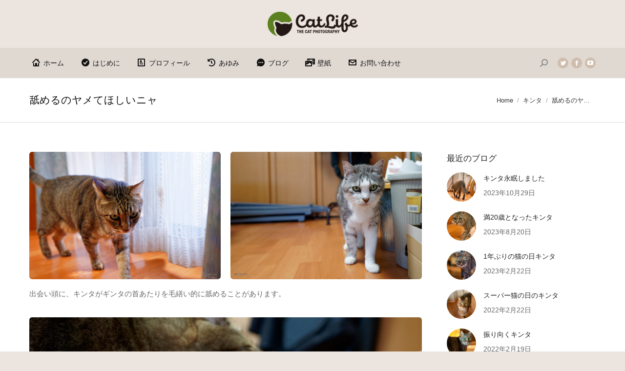

--- FILE ---
content_type: text/html; charset=UTF-8
request_url: https://catlife.jp/36409/
body_size: 25034
content:
<!DOCTYPE html>
<!--[if !(IE 6) | !(IE 7) | !(IE 8)  ]><!-->
<html dir="ltr" lang="ja" prefix="og: https://ogp.me/ns#" class="no-js">
<!--<![endif]-->
<head>
	<meta charset="UTF-8" />
		<meta name="viewport" content="width=device-width, initial-scale=1, maximum-scale=1, user-scalable=0">
		<meta name="theme-color" content="#cfbdae"/>	<link rel="profile" href="https://gmpg.org/xfn/11" />
	<title>舐めるのヤメてほしいニャ | CatLife - 猫写真＆猫壁紙［猫写真家・佐藤誠］</title>

		<!-- All in One SEO 4.5.6 - aioseo.com -->
		<meta name="description" content="ギンタはキッチンのカウンター上に。キンタはてくてく歩いて、トビラの前で開けての催促。" />
		<meta name="robots" content="max-image-preview:large" />
		<meta name="keywords" content="キンタ,ギンタ,sony alpha a9,sony fe 16-35mm f2.8 gm" />
		<link rel="canonical" href="https://catlife.jp/36409/" />
		<meta name="generator" content="All in One SEO (AIOSEO) 4.5.6" />
		<meta property="og:locale" content="ja_JP" />
		<meta property="og:site_name" content="猫写真&amp;猫壁紙 CatLife" />
		<meta property="og:type" content="article" />
		<meta property="og:title" content="舐めるのヤメてほしいニャ | CatLife - 猫写真＆猫壁紙［猫写真家・佐藤誠］" />
		<meta property="og:description" content="ギンタはキッチンのカウンター上に。キンタはてくてく歩いて、トビラの前で開けての催促。" />
		<meta property="og:url" content="https://catlife.jp/36409/" />
		<meta property="og:image" content="https://catlife.jp/wp-content/uploads/2019/10/20181107_DSC8489_DxO_Lr.jpg" />
		<meta property="og:image:secure_url" content="https://catlife.jp/wp-content/uploads/2019/10/20181107_DSC8489_DxO_Lr.jpg" />
		<meta property="og:image:width" content="1920" />
		<meta property="og:image:height" content="1280" />
		<meta property="article:published_time" content="2018-11-06T23:43:39+00:00" />
		<meta property="article:modified_time" content="2019-11-27T17:16:54+00:00" />
		<meta name="twitter:card" content="summary_large_image" />
		<meta name="twitter:title" content="舐めるのヤメてほしいニャ | CatLife - 猫写真＆猫壁紙［猫写真家・佐藤誠］" />
		<meta name="twitter:description" content="ギンタはキッチンのカウンター上に。キンタはてくてく歩いて、トビラの前で開けての催促。" />
		<meta name="twitter:image" content="https://catlife.jp/wp-content/uploads/2019/10/20181107_DSC8489_DxO_Lr.jpg" />
		<meta name="google" content="nositelinkssearchbox" />
		<script type="application/ld+json" class="aioseo-schema">
			{"@context":"https:\/\/schema.org","@graph":[{"@type":"Article","@id":"https:\/\/catlife.jp\/36409\/#article","name":"\u8210\u3081\u308b\u306e\u30e4\u30e1\u3066\u307b\u3057\u3044\u30cb\u30e3 | CatLife - \u732b\u5199\u771f\uff06\u732b\u58c1\u7d19\uff3b\u732b\u5199\u771f\u5bb6\u30fb\u4f50\u85e4\u8aa0\uff3d","headline":"\u8210\u3081\u308b\u306e\u30e4\u30e1\u3066\u307b\u3057\u3044\u30cb\u30e3","author":{"@id":"https:\/\/catlife.jp\/author\/system-admin\/#author"},"publisher":{"@id":"https:\/\/catlife.jp\/#person"},"image":{"@type":"ImageObject","url":"https:\/\/catlife.jp\/wp-content\/uploads\/2019\/10\/20181107_DSC8489_DxO_Lr.jpg","width":1920,"height":1280},"datePublished":"2018-11-07T08:43:39+09:00","dateModified":"2019-11-28T02:16:54+09:00","inLanguage":"ja","mainEntityOfPage":{"@id":"https:\/\/catlife.jp\/36409\/#webpage"},"isPartOf":{"@id":"https:\/\/catlife.jp\/36409\/#webpage"},"articleSection":"\u30ad\u30f3\u30bf, \u30ae\u30f3\u30bf, \u30ad\u30f3\u30bf, \u30ae\u30f3\u30bf, Sony Alpha a9, Sony FE 16-35mm F2.8 GM"},{"@type":"BreadcrumbList","@id":"https:\/\/catlife.jp\/36409\/#breadcrumblist","itemListElement":[{"@type":"ListItem","@id":"https:\/\/catlife.jp\/#listItem","position":1,"name":"\u5bb6"}]},{"@type":"Person","@id":"https:\/\/catlife.jp\/#person","name":"makoto","image":{"@type":"ImageObject","@id":"https:\/\/catlife.jp\/36409\/#personImage","url":"https:\/\/secure.gravatar.com\/avatar\/74c1aabf18a85ecd37ed8efeefbca58a?s=96&d=mm&r=g","width":96,"height":96,"caption":"makoto"}},{"@type":"Person","@id":"https:\/\/catlife.jp\/author\/system-admin\/#author","url":"https:\/\/catlife.jp\/author\/system-admin\/","name":"makoto","image":{"@type":"ImageObject","@id":"https:\/\/catlife.jp\/36409\/#authorImage","url":"https:\/\/secure.gravatar.com\/avatar\/74c1aabf18a85ecd37ed8efeefbca58a?s=96&d=mm&r=g","width":96,"height":96,"caption":"makoto"}},{"@type":"WebPage","@id":"https:\/\/catlife.jp\/36409\/#webpage","url":"https:\/\/catlife.jp\/36409\/","name":"\u8210\u3081\u308b\u306e\u30e4\u30e1\u3066\u307b\u3057\u3044\u30cb\u30e3 | CatLife - \u732b\u5199\u771f\uff06\u732b\u58c1\u7d19\uff3b\u732b\u5199\u771f\u5bb6\u30fb\u4f50\u85e4\u8aa0\uff3d","description":"\u30ae\u30f3\u30bf\u306f\u30ad\u30c3\u30c1\u30f3\u306e\u30ab\u30a6\u30f3\u30bf\u30fc\u4e0a\u306b\u3002\u30ad\u30f3\u30bf\u306f\u3066\u304f\u3066\u304f\u6b69\u3044\u3066\u3001\u30c8\u30d3\u30e9\u306e\u524d\u3067\u958b\u3051\u3066\u306e\u50ac\u4fc3\u3002","inLanguage":"ja","isPartOf":{"@id":"https:\/\/catlife.jp\/#website"},"breadcrumb":{"@id":"https:\/\/catlife.jp\/36409\/#breadcrumblist"},"author":{"@id":"https:\/\/catlife.jp\/author\/system-admin\/#author"},"creator":{"@id":"https:\/\/catlife.jp\/author\/system-admin\/#author"},"image":{"@type":"ImageObject","url":"https:\/\/catlife.jp\/wp-content\/uploads\/2019\/10\/20181107_DSC8489_DxO_Lr.jpg","@id":"https:\/\/catlife.jp\/36409\/#mainImage","width":1920,"height":1280},"primaryImageOfPage":{"@id":"https:\/\/catlife.jp\/36409\/#mainImage"},"datePublished":"2018-11-07T08:43:39+09:00","dateModified":"2019-11-28T02:16:54+09:00"},{"@type":"WebSite","@id":"https:\/\/catlife.jp\/#website","url":"https:\/\/catlife.jp\/","name":"\u732b\u5199\u771f\uff06\u732b\u58c1\u7d19 CatLife","description":"THE CAT PHOTOGRAPHY","inLanguage":"ja","publisher":{"@id":"https:\/\/catlife.jp\/#person"}}]}
		</script>
		<!-- All in One SEO -->

<link rel='dns-prefetch' href='//secure.gravatar.com' />
<link rel='dns-prefetch' href='//www.googletagmanager.com' />
<link rel='dns-prefetch' href='//stats.wp.com' />
<link rel='dns-prefetch' href='//fonts.googleapis.com' />
<link rel='dns-prefetch' href='//v0.wordpress.com' />
<link rel="alternate" type="application/rss+xml" title="猫写真＆猫壁紙 CatLife &raquo; フィード" href="https://catlife.jp/feed/" />
<link rel="alternate" type="application/rss+xml" title="猫写真＆猫壁紙 CatLife &raquo; コメントフィード" href="https://catlife.jp/comments/feed/" />
<link rel="alternate" type="application/rss+xml" title="猫写真＆猫壁紙 CatLife &raquo; 舐めるのヤメてほしいニャ のコメントのフィード" href="https://catlife.jp/36409/feed/" />
		<!-- This site uses the Google Analytics by MonsterInsights plugin v8.23.1 - Using Analytics tracking - https://www.monsterinsights.com/ -->
							<script src="//www.googletagmanager.com/gtag/js?id=G-KNCR3HL93Z"  data-cfasync="false" data-wpfc-render="false" async></script>
			<script data-cfasync="false" data-wpfc-render="false">
				var mi_version = '8.23.1';
				var mi_track_user = true;
				var mi_no_track_reason = '';
				
								var disableStrs = [
										'ga-disable-G-KNCR3HL93Z',
									];

				/* Function to detect opted out users */
				function __gtagTrackerIsOptedOut() {
					for (var index = 0; index < disableStrs.length; index++) {
						if (document.cookie.indexOf(disableStrs[index] + '=true') > -1) {
							return true;
						}
					}

					return false;
				}

				/* Disable tracking if the opt-out cookie exists. */
				if (__gtagTrackerIsOptedOut()) {
					for (var index = 0; index < disableStrs.length; index++) {
						window[disableStrs[index]] = true;
					}
				}

				/* Opt-out function */
				function __gtagTrackerOptout() {
					for (var index = 0; index < disableStrs.length; index++) {
						document.cookie = disableStrs[index] + '=true; expires=Thu, 31 Dec 2099 23:59:59 UTC; path=/';
						window[disableStrs[index]] = true;
					}
				}

				if ('undefined' === typeof gaOptout) {
					function gaOptout() {
						__gtagTrackerOptout();
					}
				}
								window.dataLayer = window.dataLayer || [];

				window.MonsterInsightsDualTracker = {
					helpers: {},
					trackers: {},
				};
				if (mi_track_user) {
					function __gtagDataLayer() {
						dataLayer.push(arguments);
					}

					function __gtagTracker(type, name, parameters) {
						if (!parameters) {
							parameters = {};
						}

						if (parameters.send_to) {
							__gtagDataLayer.apply(null, arguments);
							return;
						}

						if (type === 'event') {
														parameters.send_to = monsterinsights_frontend.v4_id;
							var hookName = name;
							if (typeof parameters['event_category'] !== 'undefined') {
								hookName = parameters['event_category'] + ':' + name;
							}

							if (typeof MonsterInsightsDualTracker.trackers[hookName] !== 'undefined') {
								MonsterInsightsDualTracker.trackers[hookName](parameters);
							} else {
								__gtagDataLayer('event', name, parameters);
							}
							
						} else {
							__gtagDataLayer.apply(null, arguments);
						}
					}

					__gtagTracker('js', new Date());
					__gtagTracker('set', {
						'developer_id.dZGIzZG': true,
											});
										__gtagTracker('config', 'G-KNCR3HL93Z', {"forceSSL":"true","link_attribution":"true"} );
															window.gtag = __gtagTracker;										(function () {
						/* https://developers.google.com/analytics/devguides/collection/analyticsjs/ */
						/* ga and __gaTracker compatibility shim. */
						var noopfn = function () {
							return null;
						};
						var newtracker = function () {
							return new Tracker();
						};
						var Tracker = function () {
							return null;
						};
						var p = Tracker.prototype;
						p.get = noopfn;
						p.set = noopfn;
						p.send = function () {
							var args = Array.prototype.slice.call(arguments);
							args.unshift('send');
							__gaTracker.apply(null, args);
						};
						var __gaTracker = function () {
							var len = arguments.length;
							if (len === 0) {
								return;
							}
							var f = arguments[len - 1];
							if (typeof f !== 'object' || f === null || typeof f.hitCallback !== 'function') {
								if ('send' === arguments[0]) {
									var hitConverted, hitObject = false, action;
									if ('event' === arguments[1]) {
										if ('undefined' !== typeof arguments[3]) {
											hitObject = {
												'eventAction': arguments[3],
												'eventCategory': arguments[2],
												'eventLabel': arguments[4],
												'value': arguments[5] ? arguments[5] : 1,
											}
										}
									}
									if ('pageview' === arguments[1]) {
										if ('undefined' !== typeof arguments[2]) {
											hitObject = {
												'eventAction': 'page_view',
												'page_path': arguments[2],
											}
										}
									}
									if (typeof arguments[2] === 'object') {
										hitObject = arguments[2];
									}
									if (typeof arguments[5] === 'object') {
										Object.assign(hitObject, arguments[5]);
									}
									if ('undefined' !== typeof arguments[1].hitType) {
										hitObject = arguments[1];
										if ('pageview' === hitObject.hitType) {
											hitObject.eventAction = 'page_view';
										}
									}
									if (hitObject) {
										action = 'timing' === arguments[1].hitType ? 'timing_complete' : hitObject.eventAction;
										hitConverted = mapArgs(hitObject);
										__gtagTracker('event', action, hitConverted);
									}
								}
								return;
							}

							function mapArgs(args) {
								var arg, hit = {};
								var gaMap = {
									'eventCategory': 'event_category',
									'eventAction': 'event_action',
									'eventLabel': 'event_label',
									'eventValue': 'event_value',
									'nonInteraction': 'non_interaction',
									'timingCategory': 'event_category',
									'timingVar': 'name',
									'timingValue': 'value',
									'timingLabel': 'event_label',
									'page': 'page_path',
									'location': 'page_location',
									'title': 'page_title',
									'referrer' : 'page_referrer',
								};
								for (arg in args) {
																		if (!(!args.hasOwnProperty(arg) || !gaMap.hasOwnProperty(arg))) {
										hit[gaMap[arg]] = args[arg];
									} else {
										hit[arg] = args[arg];
									}
								}
								return hit;
							}

							try {
								f.hitCallback();
							} catch (ex) {
							}
						};
						__gaTracker.create = newtracker;
						__gaTracker.getByName = newtracker;
						__gaTracker.getAll = function () {
							return [];
						};
						__gaTracker.remove = noopfn;
						__gaTracker.loaded = true;
						window['__gaTracker'] = __gaTracker;
					})();
									} else {
										console.log("");
					(function () {
						function __gtagTracker() {
							return null;
						}

						window['__gtagTracker'] = __gtagTracker;
						window['gtag'] = __gtagTracker;
					})();
									}
			</script>
				<!-- / Google Analytics by MonsterInsights -->
		<script>
window._wpemojiSettings = {"baseUrl":"https:\/\/s.w.org\/images\/core\/emoji\/14.0.0\/72x72\/","ext":".png","svgUrl":"https:\/\/s.w.org\/images\/core\/emoji\/14.0.0\/svg\/","svgExt":".svg","source":{"concatemoji":"https:\/\/catlife.jp\/wp-includes\/js\/wp-emoji-release.min.js?ver=6.4.7"}};
/*! This file is auto-generated */
!function(i,n){var o,s,e;function c(e){try{var t={supportTests:e,timestamp:(new Date).valueOf()};sessionStorage.setItem(o,JSON.stringify(t))}catch(e){}}function p(e,t,n){e.clearRect(0,0,e.canvas.width,e.canvas.height),e.fillText(t,0,0);var t=new Uint32Array(e.getImageData(0,0,e.canvas.width,e.canvas.height).data),r=(e.clearRect(0,0,e.canvas.width,e.canvas.height),e.fillText(n,0,0),new Uint32Array(e.getImageData(0,0,e.canvas.width,e.canvas.height).data));return t.every(function(e,t){return e===r[t]})}function u(e,t,n){switch(t){case"flag":return n(e,"\ud83c\udff3\ufe0f\u200d\u26a7\ufe0f","\ud83c\udff3\ufe0f\u200b\u26a7\ufe0f")?!1:!n(e,"\ud83c\uddfa\ud83c\uddf3","\ud83c\uddfa\u200b\ud83c\uddf3")&&!n(e,"\ud83c\udff4\udb40\udc67\udb40\udc62\udb40\udc65\udb40\udc6e\udb40\udc67\udb40\udc7f","\ud83c\udff4\u200b\udb40\udc67\u200b\udb40\udc62\u200b\udb40\udc65\u200b\udb40\udc6e\u200b\udb40\udc67\u200b\udb40\udc7f");case"emoji":return!n(e,"\ud83e\udef1\ud83c\udffb\u200d\ud83e\udef2\ud83c\udfff","\ud83e\udef1\ud83c\udffb\u200b\ud83e\udef2\ud83c\udfff")}return!1}function f(e,t,n){var r="undefined"!=typeof WorkerGlobalScope&&self instanceof WorkerGlobalScope?new OffscreenCanvas(300,150):i.createElement("canvas"),a=r.getContext("2d",{willReadFrequently:!0}),o=(a.textBaseline="top",a.font="600 32px Arial",{});return e.forEach(function(e){o[e]=t(a,e,n)}),o}function t(e){var t=i.createElement("script");t.src=e,t.defer=!0,i.head.appendChild(t)}"undefined"!=typeof Promise&&(o="wpEmojiSettingsSupports",s=["flag","emoji"],n.supports={everything:!0,everythingExceptFlag:!0},e=new Promise(function(e){i.addEventListener("DOMContentLoaded",e,{once:!0})}),new Promise(function(t){var n=function(){try{var e=JSON.parse(sessionStorage.getItem(o));if("object"==typeof e&&"number"==typeof e.timestamp&&(new Date).valueOf()<e.timestamp+604800&&"object"==typeof e.supportTests)return e.supportTests}catch(e){}return null}();if(!n){if("undefined"!=typeof Worker&&"undefined"!=typeof OffscreenCanvas&&"undefined"!=typeof URL&&URL.createObjectURL&&"undefined"!=typeof Blob)try{var e="postMessage("+f.toString()+"("+[JSON.stringify(s),u.toString(),p.toString()].join(",")+"));",r=new Blob([e],{type:"text/javascript"}),a=new Worker(URL.createObjectURL(r),{name:"wpTestEmojiSupports"});return void(a.onmessage=function(e){c(n=e.data),a.terminate(),t(n)})}catch(e){}c(n=f(s,u,p))}t(n)}).then(function(e){for(var t in e)n.supports[t]=e[t],n.supports.everything=n.supports.everything&&n.supports[t],"flag"!==t&&(n.supports.everythingExceptFlag=n.supports.everythingExceptFlag&&n.supports[t]);n.supports.everythingExceptFlag=n.supports.everythingExceptFlag&&!n.supports.flag,n.DOMReady=!1,n.readyCallback=function(){n.DOMReady=!0}}).then(function(){return e}).then(function(){var e;n.supports.everything||(n.readyCallback(),(e=n.source||{}).concatemoji?t(e.concatemoji):e.wpemoji&&e.twemoji&&(t(e.twemoji),t(e.wpemoji)))}))}((window,document),window._wpemojiSettings);
</script>
<style id='wp-emoji-styles-inline-css'>

	img.wp-smiley, img.emoji {
		display: inline !important;
		border: none !important;
		box-shadow: none !important;
		height: 1em !important;
		width: 1em !important;
		margin: 0 0.07em !important;
		vertical-align: -0.1em !important;
		background: none !important;
		padding: 0 !important;
	}
</style>
<link rel='stylesheet' id='wp-block-library-css' href='https://catlife.jp/wp-includes/css/dist/block-library/style.min.css?ver=6.4.7' media='all' />
<style id='wp-block-library-inline-css'>
.has-text-align-justify{text-align:justify;}
</style>
<style id='wp-block-library-theme-inline-css'>
.wp-block-audio figcaption{color:#555;font-size:13px;text-align:center}.is-dark-theme .wp-block-audio figcaption{color:hsla(0,0%,100%,.65)}.wp-block-audio{margin:0 0 1em}.wp-block-code{border:1px solid #ccc;border-radius:4px;font-family:Menlo,Consolas,monaco,monospace;padding:.8em 1em}.wp-block-embed figcaption{color:#555;font-size:13px;text-align:center}.is-dark-theme .wp-block-embed figcaption{color:hsla(0,0%,100%,.65)}.wp-block-embed{margin:0 0 1em}.blocks-gallery-caption{color:#555;font-size:13px;text-align:center}.is-dark-theme .blocks-gallery-caption{color:hsla(0,0%,100%,.65)}.wp-block-image figcaption{color:#555;font-size:13px;text-align:center}.is-dark-theme .wp-block-image figcaption{color:hsla(0,0%,100%,.65)}.wp-block-image{margin:0 0 1em}.wp-block-pullquote{border-bottom:4px solid;border-top:4px solid;color:currentColor;margin-bottom:1.75em}.wp-block-pullquote cite,.wp-block-pullquote footer,.wp-block-pullquote__citation{color:currentColor;font-size:.8125em;font-style:normal;text-transform:uppercase}.wp-block-quote{border-left:.25em solid;margin:0 0 1.75em;padding-left:1em}.wp-block-quote cite,.wp-block-quote footer{color:currentColor;font-size:.8125em;font-style:normal;position:relative}.wp-block-quote.has-text-align-right{border-left:none;border-right:.25em solid;padding-left:0;padding-right:1em}.wp-block-quote.has-text-align-center{border:none;padding-left:0}.wp-block-quote.is-large,.wp-block-quote.is-style-large,.wp-block-quote.is-style-plain{border:none}.wp-block-search .wp-block-search__label{font-weight:700}.wp-block-search__button{border:1px solid #ccc;padding:.375em .625em}:where(.wp-block-group.has-background){padding:1.25em 2.375em}.wp-block-separator.has-css-opacity{opacity:.4}.wp-block-separator{border:none;border-bottom:2px solid;margin-left:auto;margin-right:auto}.wp-block-separator.has-alpha-channel-opacity{opacity:1}.wp-block-separator:not(.is-style-wide):not(.is-style-dots){width:100px}.wp-block-separator.has-background:not(.is-style-dots){border-bottom:none;height:1px}.wp-block-separator.has-background:not(.is-style-wide):not(.is-style-dots){height:2px}.wp-block-table{margin:0 0 1em}.wp-block-table td,.wp-block-table th{word-break:normal}.wp-block-table figcaption{color:#555;font-size:13px;text-align:center}.is-dark-theme .wp-block-table figcaption{color:hsla(0,0%,100%,.65)}.wp-block-video figcaption{color:#555;font-size:13px;text-align:center}.is-dark-theme .wp-block-video figcaption{color:hsla(0,0%,100%,.65)}.wp-block-video{margin:0 0 1em}.wp-block-template-part.has-background{margin-bottom:0;margin-top:0;padding:1.25em 2.375em}
</style>
<link rel='stylesheet' id='mediaelement-css' href='https://catlife.jp/wp-includes/js/mediaelement/mediaelementplayer-legacy.min.css?ver=4.2.17' media='all' />
<link rel='stylesheet' id='wp-mediaelement-css' href='https://catlife.jp/wp-includes/js/mediaelement/wp-mediaelement.min.css?ver=6.4.7' media='all' />
<style id='jetpack-sharing-buttons-style-inline-css'>
.jetpack-sharing-buttons__services-list{display:flex;flex-direction:row;flex-wrap:wrap;gap:0;list-style-type:none;margin:5px;padding:0}.jetpack-sharing-buttons__services-list.has-small-icon-size{font-size:12px}.jetpack-sharing-buttons__services-list.has-normal-icon-size{font-size:16px}.jetpack-sharing-buttons__services-list.has-large-icon-size{font-size:24px}.jetpack-sharing-buttons__services-list.has-huge-icon-size{font-size:36px}@media print{.jetpack-sharing-buttons__services-list{display:none!important}}ul.jetpack-sharing-buttons__services-list.has-background{padding:1.25em 2.375em}
</style>
<style id='classic-theme-styles-inline-css'>
/*! This file is auto-generated */
.wp-block-button__link{color:#fff;background-color:#32373c;border-radius:9999px;box-shadow:none;text-decoration:none;padding:calc(.667em + 2px) calc(1.333em + 2px);font-size:1.125em}.wp-block-file__button{background:#32373c;color:#fff;text-decoration:none}
</style>
<style id='global-styles-inline-css'>
body{--wp--preset--color--black: #000000;--wp--preset--color--cyan-bluish-gray: #abb8c3;--wp--preset--color--white: #FFF;--wp--preset--color--pale-pink: #f78da7;--wp--preset--color--vivid-red: #cf2e2e;--wp--preset--color--luminous-vivid-orange: #ff6900;--wp--preset--color--luminous-vivid-amber: #fcb900;--wp--preset--color--light-green-cyan: #7bdcb5;--wp--preset--color--vivid-green-cyan: #00d084;--wp--preset--color--pale-cyan-blue: #8ed1fc;--wp--preset--color--vivid-cyan-blue: #0693e3;--wp--preset--color--vivid-purple: #9b51e0;--wp--preset--color--accent: #cfbdae;--wp--preset--color--dark-gray: #111;--wp--preset--color--light-gray: #767676;--wp--preset--gradient--vivid-cyan-blue-to-vivid-purple: linear-gradient(135deg,rgba(6,147,227,1) 0%,rgb(155,81,224) 100%);--wp--preset--gradient--light-green-cyan-to-vivid-green-cyan: linear-gradient(135deg,rgb(122,220,180) 0%,rgb(0,208,130) 100%);--wp--preset--gradient--luminous-vivid-amber-to-luminous-vivid-orange: linear-gradient(135deg,rgba(252,185,0,1) 0%,rgba(255,105,0,1) 100%);--wp--preset--gradient--luminous-vivid-orange-to-vivid-red: linear-gradient(135deg,rgba(255,105,0,1) 0%,rgb(207,46,46) 100%);--wp--preset--gradient--very-light-gray-to-cyan-bluish-gray: linear-gradient(135deg,rgb(238,238,238) 0%,rgb(169,184,195) 100%);--wp--preset--gradient--cool-to-warm-spectrum: linear-gradient(135deg,rgb(74,234,220) 0%,rgb(151,120,209) 20%,rgb(207,42,186) 40%,rgb(238,44,130) 60%,rgb(251,105,98) 80%,rgb(254,248,76) 100%);--wp--preset--gradient--blush-light-purple: linear-gradient(135deg,rgb(255,206,236) 0%,rgb(152,150,240) 100%);--wp--preset--gradient--blush-bordeaux: linear-gradient(135deg,rgb(254,205,165) 0%,rgb(254,45,45) 50%,rgb(107,0,62) 100%);--wp--preset--gradient--luminous-dusk: linear-gradient(135deg,rgb(255,203,112) 0%,rgb(199,81,192) 50%,rgb(65,88,208) 100%);--wp--preset--gradient--pale-ocean: linear-gradient(135deg,rgb(255,245,203) 0%,rgb(182,227,212) 50%,rgb(51,167,181) 100%);--wp--preset--gradient--electric-grass: linear-gradient(135deg,rgb(202,248,128) 0%,rgb(113,206,126) 100%);--wp--preset--gradient--midnight: linear-gradient(135deg,rgb(2,3,129) 0%,rgb(40,116,252) 100%);--wp--preset--font-size--small: 13px;--wp--preset--font-size--medium: 20px;--wp--preset--font-size--large: 36px;--wp--preset--font-size--x-large: 42px;--wp--preset--spacing--20: 0.44rem;--wp--preset--spacing--30: 0.67rem;--wp--preset--spacing--40: 1rem;--wp--preset--spacing--50: 1.5rem;--wp--preset--spacing--60: 2.25rem;--wp--preset--spacing--70: 3.38rem;--wp--preset--spacing--80: 5.06rem;--wp--preset--shadow--natural: 6px 6px 9px rgba(0, 0, 0, 0.2);--wp--preset--shadow--deep: 12px 12px 50px rgba(0, 0, 0, 0.4);--wp--preset--shadow--sharp: 6px 6px 0px rgba(0, 0, 0, 0.2);--wp--preset--shadow--outlined: 6px 6px 0px -3px rgba(255, 255, 255, 1), 6px 6px rgba(0, 0, 0, 1);--wp--preset--shadow--crisp: 6px 6px 0px rgba(0, 0, 0, 1);}:where(.is-layout-flex){gap: 0.5em;}:where(.is-layout-grid){gap: 0.5em;}body .is-layout-flow > .alignleft{float: left;margin-inline-start: 0;margin-inline-end: 2em;}body .is-layout-flow > .alignright{float: right;margin-inline-start: 2em;margin-inline-end: 0;}body .is-layout-flow > .aligncenter{margin-left: auto !important;margin-right: auto !important;}body .is-layout-constrained > .alignleft{float: left;margin-inline-start: 0;margin-inline-end: 2em;}body .is-layout-constrained > .alignright{float: right;margin-inline-start: 2em;margin-inline-end: 0;}body .is-layout-constrained > .aligncenter{margin-left: auto !important;margin-right: auto !important;}body .is-layout-constrained > :where(:not(.alignleft):not(.alignright):not(.alignfull)){max-width: var(--wp--style--global--content-size);margin-left: auto !important;margin-right: auto !important;}body .is-layout-constrained > .alignwide{max-width: var(--wp--style--global--wide-size);}body .is-layout-flex{display: flex;}body .is-layout-flex{flex-wrap: wrap;align-items: center;}body .is-layout-flex > *{margin: 0;}body .is-layout-grid{display: grid;}body .is-layout-grid > *{margin: 0;}:where(.wp-block-columns.is-layout-flex){gap: 2em;}:where(.wp-block-columns.is-layout-grid){gap: 2em;}:where(.wp-block-post-template.is-layout-flex){gap: 1.25em;}:where(.wp-block-post-template.is-layout-grid){gap: 1.25em;}.has-black-color{color: var(--wp--preset--color--black) !important;}.has-cyan-bluish-gray-color{color: var(--wp--preset--color--cyan-bluish-gray) !important;}.has-white-color{color: var(--wp--preset--color--white) !important;}.has-pale-pink-color{color: var(--wp--preset--color--pale-pink) !important;}.has-vivid-red-color{color: var(--wp--preset--color--vivid-red) !important;}.has-luminous-vivid-orange-color{color: var(--wp--preset--color--luminous-vivid-orange) !important;}.has-luminous-vivid-amber-color{color: var(--wp--preset--color--luminous-vivid-amber) !important;}.has-light-green-cyan-color{color: var(--wp--preset--color--light-green-cyan) !important;}.has-vivid-green-cyan-color{color: var(--wp--preset--color--vivid-green-cyan) !important;}.has-pale-cyan-blue-color{color: var(--wp--preset--color--pale-cyan-blue) !important;}.has-vivid-cyan-blue-color{color: var(--wp--preset--color--vivid-cyan-blue) !important;}.has-vivid-purple-color{color: var(--wp--preset--color--vivid-purple) !important;}.has-black-background-color{background-color: var(--wp--preset--color--black) !important;}.has-cyan-bluish-gray-background-color{background-color: var(--wp--preset--color--cyan-bluish-gray) !important;}.has-white-background-color{background-color: var(--wp--preset--color--white) !important;}.has-pale-pink-background-color{background-color: var(--wp--preset--color--pale-pink) !important;}.has-vivid-red-background-color{background-color: var(--wp--preset--color--vivid-red) !important;}.has-luminous-vivid-orange-background-color{background-color: var(--wp--preset--color--luminous-vivid-orange) !important;}.has-luminous-vivid-amber-background-color{background-color: var(--wp--preset--color--luminous-vivid-amber) !important;}.has-light-green-cyan-background-color{background-color: var(--wp--preset--color--light-green-cyan) !important;}.has-vivid-green-cyan-background-color{background-color: var(--wp--preset--color--vivid-green-cyan) !important;}.has-pale-cyan-blue-background-color{background-color: var(--wp--preset--color--pale-cyan-blue) !important;}.has-vivid-cyan-blue-background-color{background-color: var(--wp--preset--color--vivid-cyan-blue) !important;}.has-vivid-purple-background-color{background-color: var(--wp--preset--color--vivid-purple) !important;}.has-black-border-color{border-color: var(--wp--preset--color--black) !important;}.has-cyan-bluish-gray-border-color{border-color: var(--wp--preset--color--cyan-bluish-gray) !important;}.has-white-border-color{border-color: var(--wp--preset--color--white) !important;}.has-pale-pink-border-color{border-color: var(--wp--preset--color--pale-pink) !important;}.has-vivid-red-border-color{border-color: var(--wp--preset--color--vivid-red) !important;}.has-luminous-vivid-orange-border-color{border-color: var(--wp--preset--color--luminous-vivid-orange) !important;}.has-luminous-vivid-amber-border-color{border-color: var(--wp--preset--color--luminous-vivid-amber) !important;}.has-light-green-cyan-border-color{border-color: var(--wp--preset--color--light-green-cyan) !important;}.has-vivid-green-cyan-border-color{border-color: var(--wp--preset--color--vivid-green-cyan) !important;}.has-pale-cyan-blue-border-color{border-color: var(--wp--preset--color--pale-cyan-blue) !important;}.has-vivid-cyan-blue-border-color{border-color: var(--wp--preset--color--vivid-cyan-blue) !important;}.has-vivid-purple-border-color{border-color: var(--wp--preset--color--vivid-purple) !important;}.has-vivid-cyan-blue-to-vivid-purple-gradient-background{background: var(--wp--preset--gradient--vivid-cyan-blue-to-vivid-purple) !important;}.has-light-green-cyan-to-vivid-green-cyan-gradient-background{background: var(--wp--preset--gradient--light-green-cyan-to-vivid-green-cyan) !important;}.has-luminous-vivid-amber-to-luminous-vivid-orange-gradient-background{background: var(--wp--preset--gradient--luminous-vivid-amber-to-luminous-vivid-orange) !important;}.has-luminous-vivid-orange-to-vivid-red-gradient-background{background: var(--wp--preset--gradient--luminous-vivid-orange-to-vivid-red) !important;}.has-very-light-gray-to-cyan-bluish-gray-gradient-background{background: var(--wp--preset--gradient--very-light-gray-to-cyan-bluish-gray) !important;}.has-cool-to-warm-spectrum-gradient-background{background: var(--wp--preset--gradient--cool-to-warm-spectrum) !important;}.has-blush-light-purple-gradient-background{background: var(--wp--preset--gradient--blush-light-purple) !important;}.has-blush-bordeaux-gradient-background{background: var(--wp--preset--gradient--blush-bordeaux) !important;}.has-luminous-dusk-gradient-background{background: var(--wp--preset--gradient--luminous-dusk) !important;}.has-pale-ocean-gradient-background{background: var(--wp--preset--gradient--pale-ocean) !important;}.has-electric-grass-gradient-background{background: var(--wp--preset--gradient--electric-grass) !important;}.has-midnight-gradient-background{background: var(--wp--preset--gradient--midnight) !important;}.has-small-font-size{font-size: var(--wp--preset--font-size--small) !important;}.has-medium-font-size{font-size: var(--wp--preset--font-size--medium) !important;}.has-large-font-size{font-size: var(--wp--preset--font-size--large) !important;}.has-x-large-font-size{font-size: var(--wp--preset--font-size--x-large) !important;}
.wp-block-navigation a:where(:not(.wp-element-button)){color: inherit;}
:where(.wp-block-post-template.is-layout-flex){gap: 1.25em;}:where(.wp-block-post-template.is-layout-grid){gap: 1.25em;}
:where(.wp-block-columns.is-layout-flex){gap: 2em;}:where(.wp-block-columns.is-layout-grid){gap: 2em;}
.wp-block-pullquote{font-size: 1.5em;line-height: 1.6;}
</style>
<link rel='stylesheet' id='contact-form-7-css' href='https://catlife.jp/wp-content/plugins/contact-form-7/includes/css/styles.css?ver=5.8.7' media='all' />
<link rel='stylesheet' id='the7-font-css' href='https://catlife.jp/wp-content/themes/dt-the7/fonts/icomoon-the7-font/icomoon-the7-font.min.css?ver=11.11.0' media='all' />
<link rel='stylesheet' id='the7-awesome-fonts-css' href='https://catlife.jp/wp-content/themes/dt-the7/fonts/FontAwesome/css/all.min.css?ver=11.11.0' media='all' />
<link rel='stylesheet' id='the7-awesome-fonts-back-css' href='https://catlife.jp/wp-content/themes/dt-the7/fonts/FontAwesome/back-compat.min.css?ver=11.11.0' media='all' />
<link rel='stylesheet' id='the7-Defaults-css' href='https://catlife.jp/wp-content/uploads/smile_fonts/Defaults/Defaults.css?ver=6.4.7' media='all' />
<link rel='stylesheet' id='the7-icomoon-icomoonfree-16x16-css' href='https://catlife.jp/wp-content/uploads/smile_fonts/icomoon-icomoonfree-16x16/icomoon-icomoonfree-16x16.css?ver=6.4.7' media='all' />
<link rel='stylesheet' id='js_composer_front-css' href='https://catlife.jp/wp-content/plugins/js_composer/assets/css/js_composer.min.css?ver=7.4' media='all' />
<link rel='stylesheet' id='dt-web-fonts-css' href='https://fonts.googleapis.com/css?family=Roboto:400,600,700%7CLibre+Baskerville:400,600,700' media='all' />
<link rel='stylesheet' id='dt-main-css' href='https://catlife.jp/wp-content/themes/dt-the7/css/main.min.css?ver=11.11.0' media='all' />
<style id='dt-main-inline-css'>
body #load {
  display: block;
  height: 100%;
  overflow: hidden;
  position: fixed;
  width: 100%;
  z-index: 9901;
  opacity: 1;
  visibility: visible;
  transition: all .35s ease-out;
}
.load-wrap {
  width: 100%;
  height: 100%;
  background-position: center center;
  background-repeat: no-repeat;
  text-align: center;
  display: -ms-flexbox;
  display: -ms-flex;
  display: flex;
  -ms-align-items: center;
  -ms-flex-align: center;
  align-items: center;
  -ms-flex-flow: column wrap;
  flex-flow: column wrap;
  -ms-flex-pack: center;
  -ms-justify-content: center;
  justify-content: center;
}
.load-wrap > svg {
  position: absolute;
  top: 50%;
  left: 50%;
  transform: translate(-50%,-50%);
}
#load {
  background: var(--the7-elementor-beautiful-loading-bg,#111111);
  --the7-beautiful-spinner-color2: var(--the7-beautiful-spinner-color,#ffffff);
}

</style>
<link rel='stylesheet' id='the7-custom-scrollbar-css' href='https://catlife.jp/wp-content/themes/dt-the7/lib/custom-scrollbar/custom-scrollbar.min.css?ver=11.11.0' media='all' />
<link rel='stylesheet' id='the7-wpbakery-css' href='https://catlife.jp/wp-content/themes/dt-the7/css/wpbakery.min.css?ver=11.11.0' media='all' />
<link rel='stylesheet' id='the7-core-css' href='https://catlife.jp/wp-content/plugins/dt-the7-core/assets/css/post-type.min.css?ver=2.7.8' media='all' />
<link rel='stylesheet' id='the7-css-vars-css' href='https://catlife.jp/wp-content/uploads/the7-css/css-vars.css?ver=391bc98809af' media='all' />
<link rel='stylesheet' id='dt-custom-css' href='https://catlife.jp/wp-content/uploads/the7-css/custom.css?ver=391bc98809af' media='all' />
<link rel='stylesheet' id='dt-media-css' href='https://catlife.jp/wp-content/uploads/the7-css/media.css?ver=391bc98809af' media='all' />
<link rel='stylesheet' id='the7-mega-menu-css' href='https://catlife.jp/wp-content/uploads/the7-css/mega-menu.css?ver=391bc98809af' media='all' />
<link rel='stylesheet' id='the7-elements-albums-portfolio-css' href='https://catlife.jp/wp-content/uploads/the7-css/the7-elements-albums-portfolio.css?ver=391bc98809af' media='all' />
<link rel='stylesheet' id='the7-elements-css' href='https://catlife.jp/wp-content/uploads/the7-css/post-type-dynamic.css?ver=391bc98809af' media='all' />
<link rel='stylesheet' id='style-css' href='https://catlife.jp/wp-content/themes/dt-the7/style.css?ver=11.11.0' media='all' />
<link rel='stylesheet' id='jetpack_css-css' href='https://catlife.jp/wp-content/plugins/jetpack/css/jetpack.css?ver=13.1.4' media='all' />
<script src="https://catlife.jp/wp-includes/js/jquery/jquery.min.js?ver=3.7.1" id="jquery-core-js"></script>
<script src="https://catlife.jp/wp-includes/js/jquery/jquery-migrate.min.js?ver=3.4.1" id="jquery-migrate-js"></script>
<script src="https://catlife.jp/wp-content/plugins/google-analytics-for-wordpress/assets/js/frontend-gtag.min.js?ver=8.23.1" id="monsterinsights-frontend-script-js"></script>
<script data-cfasync="false" data-wpfc-render="false" id='monsterinsights-frontend-script-js-extra'>var monsterinsights_frontend = {"js_events_tracking":"true","download_extensions":"doc,pdf,ppt,zip,xls,docx,pptx,xlsx","inbound_paths":"[{\"path\":\"\\\/go\\\/\",\"label\":\"affiliate\"},{\"path\":\"\\\/recommend\\\/\",\"label\":\"affiliate\"}]","home_url":"https:\/\/catlife.jp","hash_tracking":"false","v4_id":"G-KNCR3HL93Z"};</script>
<script src="https://catlife.jp/wp-content/plugins/revslider/public/assets/js/rbtools.min.js?ver=6.6.20" async id="tp-tools-js"></script>
<script src="https://catlife.jp/wp-content/plugins/revslider/public/assets/js/rs6.min.js?ver=6.6.20" async id="revmin-js"></script>
<script id="dt-above-fold-js-extra">
var dtLocal = {"themeUrl":"https:\/\/catlife.jp\/wp-content\/themes\/dt-the7","passText":"To view this protected post, enter the password below:","moreButtonText":{"loading":"Loading...","loadMore":"Load more"},"postID":"36409","ajaxurl":"https:\/\/catlife.jp\/wp-admin\/admin-ajax.php","REST":{"baseUrl":"https:\/\/catlife.jp\/wp-json\/the7\/v1","endpoints":{"sendMail":"\/send-mail"}},"contactMessages":{"required":"One or more fields have an error. Please check and try again.","terms":"Please accept the privacy policy.","fillTheCaptchaError":"Please, fill the captcha."},"captchaSiteKey":"","ajaxNonce":"c37327adb9","pageData":"","themeSettings":{"smoothScroll":"off","lazyLoading":false,"desktopHeader":{"height":160},"ToggleCaptionEnabled":"disabled","ToggleCaption":"Navigation","floatingHeader":{"showAfter":120,"showMenu":true,"height":58,"logo":{"showLogo":false,"html":"","url":"https:\/\/catlife.jp\/"}},"topLine":{"floatingTopLine":{"logo":{"showLogo":false,"html":""}}},"mobileHeader":{"firstSwitchPoint":1000,"secondSwitchPoint":800,"firstSwitchPointHeight":100,"secondSwitchPointHeight":60,"mobileToggleCaptionEnabled":"disabled","mobileToggleCaption":"Menu"},"stickyMobileHeaderFirstSwitch":{"logo":{"html":"<img class=\" preload-me\" src=\"https:\/\/catlife.jp\/wp-content\/uploads\/2021\/05\/img_logo_w185.png\" srcset=\"https:\/\/catlife.jp\/wp-content\/uploads\/2021\/05\/img_logo_w185.png 185w\" width=\"185\" height=\"50\"   sizes=\"185px\" alt=\"\u732b\u5199\u771f\uff06\u732b\u58c1\u7d19 CatLife\" \/>"}},"stickyMobileHeaderSecondSwitch":{"logo":{"html":"<img class=\" preload-me\" src=\"https:\/\/catlife.jp\/wp-content\/uploads\/2021\/05\/img_logo_w150.png\" srcset=\"https:\/\/catlife.jp\/wp-content\/uploads\/2021\/05\/img_logo_w150.png 150w\" width=\"150\" height=\"41\"   sizes=\"150px\" alt=\"\u732b\u5199\u771f\uff06\u732b\u58c1\u7d19 CatLife\" \/>"}},"sidebar":{"switchPoint":970},"boxedWidth":"1280px"},"VCMobileScreenWidth":"768"};
var dtShare = {"shareButtonText":{"facebook":"Share on Facebook","twitter":"Tweet","pinterest":"Pin it","linkedin":"Share on Linkedin","whatsapp":"Share on Whatsapp"},"overlayOpacity":"85"};
</script>
<script src="https://catlife.jp/wp-content/themes/dt-the7/js/above-the-fold.min.js?ver=11.11.0" id="dt-above-fold-js"></script>

<!-- Google アナリティクス スニペット (Site Kit が追加) -->
<script src="https://www.googletagmanager.com/gtag/js?id=G-3ZKXMERDTZ" id="google_gtagjs-js" async></script>
<script id="google_gtagjs-js-after">
window.dataLayer = window.dataLayer || [];function gtag(){dataLayer.push(arguments);}
gtag('set', 'linker', {"domains":["catlife.jp"]} );
gtag("js", new Date());
gtag("set", "developer_id.dZTNiMT", true);
gtag("config", "G-3ZKXMERDTZ");
</script>

<!-- (ここまで) Google アナリティクス スニペット (Site Kit が追加) -->
<script></script><link rel="https://api.w.org/" href="https://catlife.jp/wp-json/" /><link rel="alternate" type="application/json" href="https://catlife.jp/wp-json/wp/v2/posts/36409" /><link rel="EditURI" type="application/rsd+xml" title="RSD" href="https://catlife.jp/xmlrpc.php?rsd" />
<meta name="generator" content="WordPress 6.4.7" />
<link rel='shortlink' href='https://wp.me/p489Be-9tf' />
<link rel="alternate" type="application/json+oembed" href="https://catlife.jp/wp-json/oembed/1.0/embed?url=https%3A%2F%2Fcatlife.jp%2F36409%2F" />
<link rel="alternate" type="text/xml+oembed" href="https://catlife.jp/wp-json/oembed/1.0/embed?url=https%3A%2F%2Fcatlife.jp%2F36409%2F&#038;format=xml" />
<meta name="generator" content="Site Kit by Google 1.120.0" />        <!-- Copyright protection script -->
        <meta http-equiv="imagetoolbar" content="no">
        <script>
            /*<![CDATA[*/
            document.oncontextmenu = function () {
                return false;
            };
            /*]]>*/
        </script>
        <script type="text/javascript">
            /*<![CDATA[*/
            document.onselectstart = function () {
                event = event || window.event;
                var custom_input = event.target || event.srcElement;

                if (custom_input.type !== "text" && custom_input.type !== "textarea" && custom_input.type !== "password") {
                    return false;
                } else {
                    return true;
                }

            };
            if (window.sidebar) {
                document.onmousedown = function (e) {
                    var obj = e.target;
                    if (obj.tagName.toUpperCase() === 'SELECT'
                        || obj.tagName.toUpperCase() === "INPUT"
                        || obj.tagName.toUpperCase() === "TEXTAREA"
                        || obj.tagName.toUpperCase() === "PASSWORD") {
                        return true;
                    } else {
                        return false;
                    }
                };
            }
            window.onload = function () {
                document.body.style.webkitTouchCallout = 'none';
                document.body.style.KhtmlUserSelect = 'none';
            }
            /*]]>*/
        </script>
        <script type="text/javascript">
            /*<![CDATA[*/
            if (parent.frames.length > 0) {
                top.location.replace(document.location);
            }
            /*]]>*/
        </script>
        <script>
            /*<![CDATA[*/
            document.ondragstart = function () {
                return false;
            };
            /*]]>*/
        </script>
        <style type="text/css">

            * {
                -webkit-touch-callout: none;
                -webkit-user-select: none;
                -moz-user-select: none;
                user-select: none;
            }

            img {
                -webkit-touch-callout: none;
                -webkit-user-select: none;
                -moz-user-select: none;
                user-select: none;
            }

            input, textarea, select {
	            -webkit-user-select: auto;
            }

        </style>
        <!-- End Copyright protection script -->

        <!-- Source hidden -->

        	<style>img#wpstats{display:none}</style>
		<link rel="pingback" href="https://catlife.jp/xmlrpc.php">
<meta property="og:site_name" content="猫写真＆猫壁紙 CatLife" />
<meta property="og:title" content="舐めるのヤメてほしいニャ" />
<meta property="og:image" content="https://catlife.jp/wp-content/uploads/2019/10/20181107_DSC8489_DxO_Lr.jpg" />
<meta property="og:url" content="https://catlife.jp/36409/" />
<meta property="og:type" content="article" />
<meta name="generator" content="Powered by WPBakery Page Builder - drag and drop page builder for WordPress."/>
<style type="text/css">.broken_link, a.broken_link {
	text-decoration: line-through;
}</style><meta name="generator" content="Powered by Slider Revolution 6.6.20 - responsive, Mobile-Friendly Slider Plugin for WordPress with comfortable drag and drop interface." />
<script type="text/javascript" id="the7-loader-script">
document.addEventListener("DOMContentLoaded", function(event) {
	var load = document.getElementById("load");
	if(!load.classList.contains('loader-removed')){
		var removeLoading = setTimeout(function() {
			load.className += " loader-removed";
		}, 300);
	}
});
</script>
		<link rel="icon" href="https://catlife.jp/wp-content/uploads/2018/01/favicon.png" type="image/png" sizes="16x16"/><script>function setREVStartSize(e){
			//window.requestAnimationFrame(function() {
				window.RSIW = window.RSIW===undefined ? window.innerWidth : window.RSIW;
				window.RSIH = window.RSIH===undefined ? window.innerHeight : window.RSIH;
				try {
					var pw = document.getElementById(e.c).parentNode.offsetWidth,
						newh;
					pw = pw===0 || isNaN(pw) || (e.l=="fullwidth" || e.layout=="fullwidth") ? window.RSIW : pw;
					e.tabw = e.tabw===undefined ? 0 : parseInt(e.tabw);
					e.thumbw = e.thumbw===undefined ? 0 : parseInt(e.thumbw);
					e.tabh = e.tabh===undefined ? 0 : parseInt(e.tabh);
					e.thumbh = e.thumbh===undefined ? 0 : parseInt(e.thumbh);
					e.tabhide = e.tabhide===undefined ? 0 : parseInt(e.tabhide);
					e.thumbhide = e.thumbhide===undefined ? 0 : parseInt(e.thumbhide);
					e.mh = e.mh===undefined || e.mh=="" || e.mh==="auto" ? 0 : parseInt(e.mh,0);
					if(e.layout==="fullscreen" || e.l==="fullscreen")
						newh = Math.max(e.mh,window.RSIH);
					else{
						e.gw = Array.isArray(e.gw) ? e.gw : [e.gw];
						for (var i in e.rl) if (e.gw[i]===undefined || e.gw[i]===0) e.gw[i] = e.gw[i-1];
						e.gh = e.el===undefined || e.el==="" || (Array.isArray(e.el) && e.el.length==0)? e.gh : e.el;
						e.gh = Array.isArray(e.gh) ? e.gh : [e.gh];
						for (var i in e.rl) if (e.gh[i]===undefined || e.gh[i]===0) e.gh[i] = e.gh[i-1];
											
						var nl = new Array(e.rl.length),
							ix = 0,
							sl;
						e.tabw = e.tabhide>=pw ? 0 : e.tabw;
						e.thumbw = e.thumbhide>=pw ? 0 : e.thumbw;
						e.tabh = e.tabhide>=pw ? 0 : e.tabh;
						e.thumbh = e.thumbhide>=pw ? 0 : e.thumbh;
						for (var i in e.rl) nl[i] = e.rl[i]<window.RSIW ? 0 : e.rl[i];
						sl = nl[0];
						for (var i in nl) if (sl>nl[i] && nl[i]>0) { sl = nl[i]; ix=i;}
						var m = pw>(e.gw[ix]+e.tabw+e.thumbw) ? 1 : (pw-(e.tabw+e.thumbw)) / (e.gw[ix]);
						newh =  (e.gh[ix] * m) + (e.tabh + e.thumbh);
					}
					var el = document.getElementById(e.c);
					if (el!==null && el) el.style.height = newh+"px";
					el = document.getElementById(e.c+"_wrapper");
					if (el!==null && el) {
						el.style.height = newh+"px";
						el.style.display = "block";
					}
				} catch(e){
					console.log("Failure at Presize of Slider:" + e)
				}
			//});
		  };</script>
<noscript><style> .wpb_animate_when_almost_visible { opacity: 1; }</style></noscript></head>
<body id="the7-body" class="post-template-default single single-post postid-36409 single-format-standard wp-embed-responsive the7-core-ver-2.7.8 dt-responsive-on right-mobile-menu-close-icon ouside-menu-close-icon mobile-hamburger-close-bg-enable mobile-hamburger-close-bg-hover-enable  fade-medium-mobile-menu-close-icon fade-medium-menu-close-icon srcset-enabled btn-flat custom-btn-color custom-btn-hover-color shadow-element-decoration phantom-sticky phantom-disable-decoration phantom-logo-off floating-mobile-menu-icon top-header first-switch-logo-center first-switch-menu-right second-switch-logo-left second-switch-menu-right layzr-loading-on popup-message-style the7-ver-11.11.0 dt-fa-compatibility wpb-js-composer js-comp-ver-7.4 vc_responsive">
<!-- The7 11.11.0 -->
<div id="load" class="ring-loader">
	<div class="load-wrap">
<style type="text/css">
    .the7-spinner {
        width: 72px;
        height: 72px;
        position: relative;
    }
    .the7-spinner > div {
        border-radius: 50%;
        width: 9px;
        left: 0;
        box-sizing: border-box;
        display: block;
        position: absolute;
        border: 9px solid #fff;
        width: 72px;
        height: 72px;
    }
    .the7-spinner-ring-bg{
        opacity: 0.25;
    }
    div.the7-spinner-ring {
        animation: spinner-animation 0.8s cubic-bezier(1, 1, 1, 1) infinite;
        border-color:var(--the7-beautiful-spinner-color2) transparent transparent transparent;
    }

    @keyframes spinner-animation{
        from{
            transform: rotate(0deg);
        }
        to {
            transform: rotate(360deg);
        }
    }
</style>

<div class="the7-spinner">
    <div class="the7-spinner-ring-bg"></div>
    <div class="the7-spinner-ring"></div>
</div></div>
</div>
<div id="page" >
	<a class="skip-link screen-reader-text" href="#content">Skip to content</a>

<div class="masthead classic-header left bg-behind-menu logo-center widgets full-height medium-mobile-menu-icon show-sub-menu-on-hover show-mobile-logo"  role="banner">

	<div class="top-bar top-bar-empty top-bar-line-hide">
	<div class="top-bar-bg" ></div>
	<div class="mini-widgets left-widgets"></div><div class="mini-widgets right-widgets"></div></div>

	<header class="header-bar">

		<div class="branding">
	<div id="site-title" class="assistive-text">猫写真＆猫壁紙 CatLife</div>
	<div id="site-description" class="assistive-text">THE CAT PHOTOGRAPHY</div>
	<a class="" href="https://catlife.jp/"><img class=" preload-me" src="https://catlife.jp/wp-content/uploads/2021/05/img_logo_w185.png" srcset="https://catlife.jp/wp-content/uploads/2021/05/img_logo_w185.png 185w" width="185" height="50"   sizes="185px" alt="猫写真＆猫壁紙 CatLife" /><img class="mobile-logo preload-me" src="https://catlife.jp/wp-content/uploads/2021/05/img_logo_w150.png" srcset="https://catlife.jp/wp-content/uploads/2021/05/img_logo_w150.png 150w" width="150" height="41"   sizes="150px" alt="猫写真＆猫壁紙 CatLife" /></a><div class="mini-widgets"></div><div class="mini-widgets"></div></div>

		<nav class="navigation">

			<ul id="primary-menu" class="main-nav underline-decoration upwards-line"><li class="menu-item menu-item-type-post_type menu-item-object-page menu-item-home menu-item-35835 first depth-0"><a href='https://catlife.jp/' class=' mega-menu-img mega-menu-img-left' data-level='1'><i class="fa-fw icomoon-the7-font-the7-home-00" style="margin: 0px 5px 2px 0px;" ></i><span class="menu-item-text"><span class="menu-text">ホーム</span></span></a></li> <li class="menu-item menu-item-type-post_type menu-item-object-page menu-item-35836 depth-0"><a href='https://catlife.jp/about/' class=' mega-menu-img mega-menu-img-left' data-level='1'><i class="fa-fw dt-icon-the7-misc-017" style="margin: 0px 5px 2px 0px;" ></i><span class="menu-item-text"><span class="menu-text">はじめに</span></span></a></li> <li class="menu-item menu-item-type-post_type menu-item-object-page menu-item-35847 depth-0"><a href='https://catlife.jp/profile/' class=' mega-menu-img mega-menu-img-left' data-level='1'><i class="fa-fw icomoon-icomoonfree-16x16-profile" style="margin: 0px 5px 2px 0px;" ></i><span class="menu-item-text"><span class="menu-text">プロフィール</span></span></a></li> <li class="menu-item menu-item-type-post_type menu-item-object-page menu-item-35846 depth-0"><a href='https://catlife.jp/history/' class=' mega-menu-img mega-menu-img-left' data-level='1'><i class="fa-fw fas fa-history" style="margin: 0px 5px 2px 0px;" ></i><span class="menu-item-text"><span class="menu-text">あゆみ</span></span></a></li> <li class="menu-item menu-item-type-post_type menu-item-object-page menu-item-35841 depth-0"><a href='https://catlife.jp/blog/' class=' mega-menu-img mega-menu-img-left' data-level='1'><i class="fa-fw icomoon-the7-font-the7-comment-00" style="margin: 0px 5px 2px 0px;" ></i><span class="menu-item-text"><span class="menu-text">ブログ</span></span></a></li> <li class="menu-item menu-item-type-post_type menu-item-object-page menu-item-36407 depth-0"><a href='https://catlife.jp/wallpaper/' class=' mega-menu-img mega-menu-img-left' data-level='1'><i class="fa-fw fas fa-photo-video" style="margin: 0px 5px 2px 0px;" ></i><span class="menu-item-text"><span class="menu-text">壁紙</span></span></a></li> <li class="menu-item menu-item-type-post_type menu-item-object-page menu-item-35840 last depth-0"><a href='https://catlife.jp/contact/' class=' mega-menu-img mega-menu-img-left' data-level='1'><i class="fa-fw icomoon-the7-font-the7-mail-011" style="margin: 0px 5px 2px 0px;" ></i><span class="menu-item-text"><span class="menu-text">お問い合わせ</span></span></a></li> </ul>
			<div class="mini-widgets"><div class="mini-search show-on-desktop in-menu-first-switch in-menu-second-switch popup-search custom-icon"><form class="searchform mini-widget-searchform" role="search" method="get" action="https://catlife.jp/">

	<div class="screen-reader-text">Search:</div>

	
		<a href="" class="submit text-disable"><i class=" mw-icon the7-mw-icon-search-bold"></i></a>
		<div class="popup-search-wrap">
			<input type="text" class="field searchform-s" name="s" value="" placeholder="Type and hit enter …" title="Search form"/>
			<a href="" class="search-icon"><i class="the7-mw-icon-search-bold"></i></a>
		</div>

			<input type="submit" class="assistive-text searchsubmit" value="Go!"/>
</form>
</div><div class="soc-ico show-on-desktop in-menu-first-switch in-menu-second-switch custom-bg disabled-border border-off hover-custom-bg hover-disabled-border  hover-border-off"><a title="Twitter page opens in new window" href="https://twitter.com/CatLife" target="_blank" class="twitter"><span class="soc-font-icon"></span><span class="screen-reader-text">Twitter page opens in new window</span></a><a title="Facebook page opens in new window" href="https://www.facebook.com/catlifejp/" target="_blank" class="facebook"><span class="soc-font-icon"></span><span class="screen-reader-text">Facebook page opens in new window</span></a><a title="YouTube page opens in new window" href="https://www.youtube.com/user/catlifejp/" target="_blank" class="you-tube"><span class="soc-font-icon"></span><span class="screen-reader-text">YouTube page opens in new window</span></a></div></div>
		</nav>

	</header>

</div>
<div role="navigation" class="dt-mobile-header mobile-menu-show-divider">
	<div class="dt-close-mobile-menu-icon"><div class="close-line-wrap"><span class="close-line"></span><span class="close-line"></span><span class="close-line"></span></div></div>	<ul id="mobile-menu" class="mobile-main-nav">
		<li class="menu-item menu-item-type-post_type menu-item-object-page menu-item-home menu-item-35835 first depth-0"><a href='https://catlife.jp/' class=' mega-menu-img mega-menu-img-left' data-level='1'><i class="fa-fw icomoon-the7-font-the7-home-00" style="margin: 0px 5px 2px 0px;" ></i><span class="menu-item-text"><span class="menu-text">ホーム</span></span></a></li> <li class="menu-item menu-item-type-post_type menu-item-object-page menu-item-35836 depth-0"><a href='https://catlife.jp/about/' class=' mega-menu-img mega-menu-img-left' data-level='1'><i class="fa-fw dt-icon-the7-misc-017" style="margin: 0px 5px 2px 0px;" ></i><span class="menu-item-text"><span class="menu-text">はじめに</span></span></a></li> <li class="menu-item menu-item-type-post_type menu-item-object-page menu-item-35847 depth-0"><a href='https://catlife.jp/profile/' class=' mega-menu-img mega-menu-img-left' data-level='1'><i class="fa-fw icomoon-icomoonfree-16x16-profile" style="margin: 0px 5px 2px 0px;" ></i><span class="menu-item-text"><span class="menu-text">プロフィール</span></span></a></li> <li class="menu-item menu-item-type-post_type menu-item-object-page menu-item-35846 depth-0"><a href='https://catlife.jp/history/' class=' mega-menu-img mega-menu-img-left' data-level='1'><i class="fa-fw fas fa-history" style="margin: 0px 5px 2px 0px;" ></i><span class="menu-item-text"><span class="menu-text">あゆみ</span></span></a></li> <li class="menu-item menu-item-type-post_type menu-item-object-page menu-item-35841 depth-0"><a href='https://catlife.jp/blog/' class=' mega-menu-img mega-menu-img-left' data-level='1'><i class="fa-fw icomoon-the7-font-the7-comment-00" style="margin: 0px 5px 2px 0px;" ></i><span class="menu-item-text"><span class="menu-text">ブログ</span></span></a></li> <li class="menu-item menu-item-type-post_type menu-item-object-page menu-item-36407 depth-0"><a href='https://catlife.jp/wallpaper/' class=' mega-menu-img mega-menu-img-left' data-level='1'><i class="fa-fw fas fa-photo-video" style="margin: 0px 5px 2px 0px;" ></i><span class="menu-item-text"><span class="menu-text">壁紙</span></span></a></li> <li class="menu-item menu-item-type-post_type menu-item-object-page menu-item-35840 last depth-0"><a href='https://catlife.jp/contact/' class=' mega-menu-img mega-menu-img-left' data-level='1'><i class="fa-fw icomoon-the7-font-the7-mail-011" style="margin: 0px 5px 2px 0px;" ></i><span class="menu-item-text"><span class="menu-text">お問い合わせ</span></span></a></li> 	</ul>
	<div class='mobile-mini-widgets-in-menu'></div>
</div>


		<div class="page-title title-left solid-bg breadcrumbs-mobile-off page-title-responsive-enabled title-outline-decoration">
			<div class="wf-wrap">

				<div class="page-title-head hgroup"><h1 class="entry-title">舐めるのヤメてほしいニャ</h1></div><div class="page-title-breadcrumbs"><div class="assistive-text">You are here:</div><ol class="breadcrumbs text-small" itemscope itemtype="https://schema.org/BreadcrumbList"><li itemprop="itemListElement" itemscope itemtype="https://schema.org/ListItem"><a itemprop="item" href="https://catlife.jp/" title="Home"><span itemprop="name">Home</span></a><meta itemprop="position" content="1" /></li><li itemprop="itemListElement" itemscope itemtype="https://schema.org/ListItem"><a itemprop="item" href="https://catlife.jp/kinta/" title="キンタ"><span itemprop="name">キンタ</span></a><meta itemprop="position" content="2" /></li><li class="current" itemprop="itemListElement" itemscope itemtype="https://schema.org/ListItem"><span itemprop="name">舐めるのヤ&hellip;</span><meta itemprop="position" content="3" /></li></ol></div>			</div>
		</div>

		

<div id="main" class="sidebar-right sidebar-divider-off">

	
	<div class="main-gradient"></div>
	<div class="wf-wrap">
	<div class="wf-container-main">

	

			<div id="content" class="content" role="main">

				
<article id="post-36409" class="single-postlike circle-fancy-style post-36409 post type-post status-publish format-standard has-post-thumbnail category-kinta category-ginta tag-306 tag-307 tag-sony-alpha-9 tag-sony-fe-16-35mm-f2-8-gm category-125 category-119 description-off">

	<div class="entry-content"><div class="wpb-content-wrapper"><div class="vc_row wpb_row vc_row-fluid"><div class="wpb_column vc_column_container vc_col-sm-12"><div class="vc_column-inner"><div class="wpb_wrapper"><style type="text/css" data-type="the7_shortcodes-inline-css">.gallery-shortcode.gallery-masonry-shortcode-id-8a23febdb94d50c16f0f50f0b946a5fa figure,
.gallery-shortcode.gallery-masonry-shortcode-id-8a23febdb94d50c16f0f50f0b946a5fa .rollover,
.gallery-shortcode.gallery-masonry-shortcode-id-8a23febdb94d50c16f0f50f0b946a5fa img,
.gallery-shortcode.gallery-masonry-shortcode-id-8a23febdb94d50c16f0f50f0b946a5fa .gallery-rollover {
  border-radius: 5px;
}
.gallery-shortcode.gallery-masonry-shortcode-id-8a23febdb94d50c16f0f50f0b946a5fa.enable-bg-rollover .gallery-rollover {
  background: -webkit-linear-gradient();
  background: linear-gradient();
}
.gallery-shortcode.gallery-masonry-shortcode-id-8a23febdb94d50c16f0f50f0b946a5fa.enable-bg-rollover.hover-scale figure .rollover:after {
  background: -webkit-linear-gradient();
  background: linear-gradient();
}
.gallery-shortcode.gallery-masonry-shortcode-id-8a23febdb94d50c16f0f50f0b946a5fa .gallery-zoom-ico {
  width: 44px;
  height: 44px;
  line-height: 44px;
  border-radius: 100px;
  margin: -22px 0 0 -22px;
  border-width: 0px;
  color: #ffffff;
}
.dt-icon-bg-on.gallery-shortcode.gallery-masonry-shortcode-id-8a23febdb94d50c16f0f50f0b946a5fa .gallery-zoom-ico {
  background: rgba(255,255,255,0.3);
  box-shadow: none;
}
.gallery-shortcode.gallery-masonry-shortcode-id-8a23febdb94d50c16f0f50f0b946a5fa .gallery-zoom-ico:before,
.gallery-shortcode.gallery-masonry-shortcode-id-8a23febdb94d50c16f0f50f0b946a5fa .gallery-zoom-ico span {
  font-size: 32px;
  line-height: 44px;
  color: #ffffff;
}
.gallery-shortcode.gallery-masonry-shortcode-id-8a23febdb94d50c16f0f50f0b946a5fa:not(.resize-by-browser-width) .dt-css-grid {
  grid-row-gap: 20px;
  grid-column-gap: 20px;
  grid-template-columns: repeat(auto-fill,minmax(,1fr));
}
.gallery-shortcode.gallery-masonry-shortcode-id-8a23febdb94d50c16f0f50f0b946a5fa:not(.resize-by-browser-width) .dt-css-grid .double-width {
  grid-column: span 2;
}
.cssgridlegacy.no-cssgrid .gallery-shortcode.gallery-masonry-shortcode-id-8a23febdb94d50c16f0f50f0b946a5fa:not(.resize-by-browser-width) .dt-css-grid,
.no-cssgridlegacy.no-cssgrid .gallery-shortcode.gallery-masonry-shortcode-id-8a23febdb94d50c16f0f50f0b946a5fa:not(.resize-by-browser-width) .dt-css-grid {
  display: flex;
  flex-flow: row wrap;
  margin: -10px;
}
.cssgridlegacy.no-cssgrid .gallery-shortcode.gallery-masonry-shortcode-id-8a23febdb94d50c16f0f50f0b946a5fa:not(.resize-by-browser-width) .dt-css-grid .wf-cell,
.no-cssgridlegacy.no-cssgrid .gallery-shortcode.gallery-masonry-shortcode-id-8a23febdb94d50c16f0f50f0b946a5fa:not(.resize-by-browser-width) .dt-css-grid .wf-cell {
  flex: 1 0 ;
  max-width: 100%;
  padding: 10px;
  box-sizing: border-box;
}
.gallery-shortcode.gallery-masonry-shortcode-id-8a23febdb94d50c16f0f50f0b946a5fa.resize-by-browser-width .dt-css-grid {
  grid-template-columns: repeat(2,1fr);
  grid-template-rows: auto;
  grid-column-gap: 20px;
  grid-row-gap: 20px;
}
.gallery-shortcode.gallery-masonry-shortcode-id-8a23febdb94d50c16f0f50f0b946a5fa.resize-by-browser-width .dt-css-grid .double-width {
  grid-column: span 2;
}
.cssgridlegacy.no-cssgrid .gallery-shortcode.gallery-masonry-shortcode-id-8a23febdb94d50c16f0f50f0b946a5fa.resize-by-browser-width .dt-css-grid {
  margin: -10px;
}
.cssgridlegacy.no-cssgrid .gallery-shortcode.gallery-masonry-shortcode-id-8a23febdb94d50c16f0f50f0b946a5fa.resize-by-browser-width .dt-css-grid .wf-cell {
  width: 50%;
  padding: 10px;
}
.cssgridlegacy.no-cssgrid .gallery-shortcode.gallery-masonry-shortcode-id-8a23febdb94d50c16f0f50f0b946a5fa.resize-by-browser-width .dt-css-grid .wf-cell.double-width {
  width: calc(50%) * 2;
}
.gallery-shortcode.gallery-masonry-shortcode-id-8a23febdb94d50c16f0f50f0b946a5fa.resize-by-browser-width:not(.centered-layout-list):not(.content-bg-on) .dt-css-grid {
  grid-row-gap: 20px - ;
}
@media screen and (max-width: 1199px) {
  .gallery-shortcode.gallery-masonry-shortcode-id-8a23febdb94d50c16f0f50f0b946a5fa.resize-by-browser-width .dt-css-grid {
    grid-template-columns: repeat(2,1fr);
  }
  .cssgridlegacy.no-cssgrid .gallery-shortcode.gallery-masonry-shortcode-id-8a23febdb94d50c16f0f50f0b946a5fa.resize-by-browser-width .dt-css-grid .wf-cell,
  .no-cssgridlegacy.no-cssgrid .gallery-shortcode.gallery-masonry-shortcode-id-8a23febdb94d50c16f0f50f0b946a5fa.resize-by-browser-width .dt-css-grid .wf-cell {
    width: 50%;
  }
  .cssgridlegacy.no-cssgrid .gallery-shortcode.gallery-masonry-shortcode-id-8a23febdb94d50c16f0f50f0b946a5fa.resize-by-browser-width .dt-css-grid .wf-cell.double-width,
  .no-cssgridlegacy.no-cssgrid .gallery-shortcode.gallery-masonry-shortcode-id-8a23febdb94d50c16f0f50f0b946a5fa.resize-by-browser-width .dt-css-grid .wf-cell.double-width {
    width: calc(50%)*2;
  }
}
@media screen and (max-width: 991px) {
  .gallery-shortcode.gallery-masonry-shortcode-id-8a23febdb94d50c16f0f50f0b946a5fa.resize-by-browser-width .dt-css-grid {
    grid-template-columns: repeat(2,1fr);
  }
  .cssgridlegacy.no-cssgrid .gallery-shortcode.gallery-masonry-shortcode-id-8a23febdb94d50c16f0f50f0b946a5fa.resize-by-browser-width .dt-css-grid .wf-cell,
  .no-cssgridlegacy.no-cssgrid .gallery-shortcode.gallery-masonry-shortcode-id-8a23febdb94d50c16f0f50f0b946a5fa.resize-by-browser-width .dt-css-grid .wf-cell {
    width: 50%;
  }
  .cssgridlegacy.no-cssgrid .gallery-shortcode.gallery-masonry-shortcode-id-8a23febdb94d50c16f0f50f0b946a5fa.resize-by-browser-width .dt-css-grid .wf-cell.double-width,
  .no-cssgridlegacy.no-cssgrid .gallery-shortcode.gallery-masonry-shortcode-id-8a23febdb94d50c16f0f50f0b946a5fa.resize-by-browser-width .dt-css-grid .wf-cell.double-width {
    width: calc(50%)*2;
  }
}
@media screen and (max-width: 767px) {
  .gallery-shortcode.gallery-masonry-shortcode-id-8a23febdb94d50c16f0f50f0b946a5fa.resize-by-browser-width .dt-css-grid {
    grid-template-columns: repeat(1,1fr);
  }
  .cssgridlegacy.no-cssgrid .gallery-shortcode.gallery-masonry-shortcode-id-8a23febdb94d50c16f0f50f0b946a5fa.resize-by-browser-width .dt-css-grid .wf-cell,
  .no-cssgridlegacy.no-cssgrid .gallery-shortcode.gallery-masonry-shortcode-id-8a23febdb94d50c16f0f50f0b946a5fa.resize-by-browser-width .dt-css-grid .wf-cell {
    width: 100%;
  }
  .cssgridlegacy.no-cssgrid .gallery-shortcode.gallery-masonry-shortcode-id-8a23febdb94d50c16f0f50f0b946a5fa.resize-by-browser-width .dt-css-grid .wf-cell.double-width,
  .no-cssgridlegacy.no-cssgrid .gallery-shortcode.gallery-masonry-shortcode-id-8a23febdb94d50c16f0f50f0b946a5fa.resize-by-browser-width .dt-css-grid .wf-cell.double-width {
    width: calc(100%)*2;
  }
}
</style><div class="gallery-shortcode dt-gallery-container gallery-masonry-shortcode-id-8a23febdb94d50c16f0f50f0b946a5fa mode-masonry jquery-filter dt-icon-bg-off quick-scale-img enable-bg-rollover resize-by-browser-width  hover-fade loading-effect-none description-on-hover" data-padding="10px" data-cur-page="1" data-post-limit="-1" data-pagination-mode="none" data-desktop-columns-num="2" data-v-tablet-columns-num="2" data-h-tablet-columns-num="2" data-phone-columns-num="1" data-width="0px" data-columns="0"><div class="iso-container" ><div class="wf-cell iso-item" data-post-id="36410" data-date="2019-10-27T14:06:11+09:00" data-name="20181107_DSC8488_DxO_Lr"><figure class="post visible"><a href="https://catlife.jp/wp-content/uploads/2019/10/20181107_DSC8488_DxO_Lr.jpg" class="rollover dt-pswp-item layzr-bg" data-large_image_width="1920" data-large_image_height="1280" data-dt-img-description="" ><img fetchpriority="high" decoding="async" class="preload-me iso-lazy-load aspect" src="data:image/svg+xml,%3Csvg%20xmlns%3D&#39;http%3A%2F%2Fwww.w3.org%2F2000%2Fsvg&#39;%20viewBox%3D&#39;0%200%20768%20512&#39;%2F%3E" data-src="https://catlife.jp/wp-content/uploads/2019/10/20181107_DSC8488_DxO_Lr-768x512.jpg" data-srcset="https://catlife.jp/wp-content/uploads/2019/10/20181107_DSC8488_DxO_Lr-768x512.jpg 768w, https://catlife.jp/wp-content/uploads/2019/10/20181107_DSC8488_DxO_Lr-1152x768.jpg 1152w" loading="eager" style="--ratio: 768 / 512" sizes="(max-width: 768px) 100vw, 768px" alt="" width="768" height="512"  /><span class="gallery-rollover"><span class="gallery-zoom-ico icomoon-the7-font-the7-zoom-06"><span></span></span></span></a></figure></div><div class="wf-cell iso-item" data-post-id="36411" data-date="2019-10-27T14:06:15+09:00" data-name="20181107_DSC8489_DxO_Lr"><figure class="post visible"><a href="https://catlife.jp/wp-content/uploads/2019/10/20181107_DSC8489_DxO_Lr.jpg" class="rollover dt-pswp-item layzr-bg" data-large_image_width="1920" data-large_image_height="1280" data-dt-img-description="" ><img decoding="async" class="preload-me iso-lazy-load aspect" src="data:image/svg+xml,%3Csvg%20xmlns%3D&#39;http%3A%2F%2Fwww.w3.org%2F2000%2Fsvg&#39;%20viewBox%3D&#39;0%200%20768%20512&#39;%2F%3E" data-src="https://catlife.jp/wp-content/uploads/2019/10/20181107_DSC8489_DxO_Lr-768x512.jpg" data-srcset="https://catlife.jp/wp-content/uploads/2019/10/20181107_DSC8489_DxO_Lr-768x512.jpg 768w, https://catlife.jp/wp-content/uploads/2019/10/20181107_DSC8489_DxO_Lr-1152x768.jpg 1152w" loading="eager" style="--ratio: 768 / 512" sizes="(max-width: 768px) 100vw, 768px" alt="" width="768" height="512"  /><span class="gallery-rollover"><span class="gallery-zoom-ico icomoon-the7-font-the7-zoom-06"><span></span></span></span></a></figure></div></div><!-- iso-container|iso-grid --></div><div class="vc_empty_space"   style="height: 16px"><span class="vc_empty_space_inner"></span></div>
	<div class="wpb_text_column wpb_content_element " >
		<div class="wpb_wrapper">
			<p>出会い頭に、キンタがギンタの首あたりを毛繕い的に舐めることがあります。</p>

		</div>
	</div>
</div></div></div></div><div class="vc_row wpb_row vc_row-fluid"><div class="wpb_column vc_column_container vc_col-sm-12"><div class="vc_column-inner"><div class="wpb_wrapper"><style type="text/css" data-type="the7_shortcodes-inline-css">.gallery-shortcode.gallery-masonry-shortcode-id-d10960da9a23e28a2066e6b29d01b331 figure,
.gallery-shortcode.gallery-masonry-shortcode-id-d10960da9a23e28a2066e6b29d01b331 .rollover,
.gallery-shortcode.gallery-masonry-shortcode-id-d10960da9a23e28a2066e6b29d01b331 img,
.gallery-shortcode.gallery-masonry-shortcode-id-d10960da9a23e28a2066e6b29d01b331 .gallery-rollover {
  border-radius: 5px;
}
.gallery-shortcode.gallery-masonry-shortcode-id-d10960da9a23e28a2066e6b29d01b331.enable-bg-rollover .gallery-rollover {
  background: -webkit-linear-gradient();
  background: linear-gradient();
}
.gallery-shortcode.gallery-masonry-shortcode-id-d10960da9a23e28a2066e6b29d01b331.enable-bg-rollover.hover-scale figure .rollover:after {
  background: -webkit-linear-gradient();
  background: linear-gradient();
}
.gallery-shortcode.gallery-masonry-shortcode-id-d10960da9a23e28a2066e6b29d01b331 .gallery-zoom-ico {
  width: 44px;
  height: 44px;
  line-height: 44px;
  border-radius: 100px;
  margin: -22px 0 0 -22px;
  border-width: 0px;
  color: #ffffff;
}
.dt-icon-bg-on.gallery-shortcode.gallery-masonry-shortcode-id-d10960da9a23e28a2066e6b29d01b331 .gallery-zoom-ico {
  background: rgba(255,255,255,0.3);
  box-shadow: none;
}
.gallery-shortcode.gallery-masonry-shortcode-id-d10960da9a23e28a2066e6b29d01b331 .gallery-zoom-ico:before,
.gallery-shortcode.gallery-masonry-shortcode-id-d10960da9a23e28a2066e6b29d01b331 .gallery-zoom-ico span {
  font-size: 32px;
  line-height: 44px;
  color: #ffffff;
}
.gallery-shortcode.gallery-masonry-shortcode-id-d10960da9a23e28a2066e6b29d01b331:not(.resize-by-browser-width) .dt-css-grid {
  grid-row-gap: 20px;
  grid-column-gap: 20px;
  grid-template-columns: repeat(auto-fill,minmax(,1fr));
}
.gallery-shortcode.gallery-masonry-shortcode-id-d10960da9a23e28a2066e6b29d01b331:not(.resize-by-browser-width) .dt-css-grid .double-width {
  grid-column: span 2;
}
.cssgridlegacy.no-cssgrid .gallery-shortcode.gallery-masonry-shortcode-id-d10960da9a23e28a2066e6b29d01b331:not(.resize-by-browser-width) .dt-css-grid,
.no-cssgridlegacy.no-cssgrid .gallery-shortcode.gallery-masonry-shortcode-id-d10960da9a23e28a2066e6b29d01b331:not(.resize-by-browser-width) .dt-css-grid {
  display: flex;
  flex-flow: row wrap;
  margin: -10px;
}
.cssgridlegacy.no-cssgrid .gallery-shortcode.gallery-masonry-shortcode-id-d10960da9a23e28a2066e6b29d01b331:not(.resize-by-browser-width) .dt-css-grid .wf-cell,
.no-cssgridlegacy.no-cssgrid .gallery-shortcode.gallery-masonry-shortcode-id-d10960da9a23e28a2066e6b29d01b331:not(.resize-by-browser-width) .dt-css-grid .wf-cell {
  flex: 1 0 ;
  max-width: 100%;
  padding: 10px;
  box-sizing: border-box;
}
.gallery-shortcode.gallery-masonry-shortcode-id-d10960da9a23e28a2066e6b29d01b331.resize-by-browser-width .dt-css-grid {
  grid-template-columns: repeat(1,1fr);
  grid-template-rows: auto;
  grid-column-gap: 20px;
  grid-row-gap: 20px;
}
.gallery-shortcode.gallery-masonry-shortcode-id-d10960da9a23e28a2066e6b29d01b331.resize-by-browser-width .dt-css-grid .double-width {
  grid-column: span 2;
}
.cssgridlegacy.no-cssgrid .gallery-shortcode.gallery-masonry-shortcode-id-d10960da9a23e28a2066e6b29d01b331.resize-by-browser-width .dt-css-grid {
  margin: -10px;
}
.cssgridlegacy.no-cssgrid .gallery-shortcode.gallery-masonry-shortcode-id-d10960da9a23e28a2066e6b29d01b331.resize-by-browser-width .dt-css-grid .wf-cell {
  width: 100%;
  padding: 10px;
}
.cssgridlegacy.no-cssgrid .gallery-shortcode.gallery-masonry-shortcode-id-d10960da9a23e28a2066e6b29d01b331.resize-by-browser-width .dt-css-grid .wf-cell.double-width {
  width: calc(100%) * 2;
}
.gallery-shortcode.gallery-masonry-shortcode-id-d10960da9a23e28a2066e6b29d01b331.resize-by-browser-width:not(.centered-layout-list):not(.content-bg-on) .dt-css-grid {
  grid-row-gap: 20px - ;
}
@media screen and (max-width: 1199px) {
  .gallery-shortcode.gallery-masonry-shortcode-id-d10960da9a23e28a2066e6b29d01b331.resize-by-browser-width .dt-css-grid {
    grid-template-columns: repeat(1,1fr);
  }
  .cssgridlegacy.no-cssgrid .gallery-shortcode.gallery-masonry-shortcode-id-d10960da9a23e28a2066e6b29d01b331.resize-by-browser-width .dt-css-grid .wf-cell,
  .no-cssgridlegacy.no-cssgrid .gallery-shortcode.gallery-masonry-shortcode-id-d10960da9a23e28a2066e6b29d01b331.resize-by-browser-width .dt-css-grid .wf-cell {
    width: 100%;
  }
  .cssgridlegacy.no-cssgrid .gallery-shortcode.gallery-masonry-shortcode-id-d10960da9a23e28a2066e6b29d01b331.resize-by-browser-width .dt-css-grid .wf-cell.double-width,
  .no-cssgridlegacy.no-cssgrid .gallery-shortcode.gallery-masonry-shortcode-id-d10960da9a23e28a2066e6b29d01b331.resize-by-browser-width .dt-css-grid .wf-cell.double-width {
    width: calc(100%)*2;
  }
}
@media screen and (max-width: 991px) {
  .gallery-shortcode.gallery-masonry-shortcode-id-d10960da9a23e28a2066e6b29d01b331.resize-by-browser-width .dt-css-grid {
    grid-template-columns: repeat(1,1fr);
  }
  .cssgridlegacy.no-cssgrid .gallery-shortcode.gallery-masonry-shortcode-id-d10960da9a23e28a2066e6b29d01b331.resize-by-browser-width .dt-css-grid .wf-cell,
  .no-cssgridlegacy.no-cssgrid .gallery-shortcode.gallery-masonry-shortcode-id-d10960da9a23e28a2066e6b29d01b331.resize-by-browser-width .dt-css-grid .wf-cell {
    width: 100%;
  }
  .cssgridlegacy.no-cssgrid .gallery-shortcode.gallery-masonry-shortcode-id-d10960da9a23e28a2066e6b29d01b331.resize-by-browser-width .dt-css-grid .wf-cell.double-width,
  .no-cssgridlegacy.no-cssgrid .gallery-shortcode.gallery-masonry-shortcode-id-d10960da9a23e28a2066e6b29d01b331.resize-by-browser-width .dt-css-grid .wf-cell.double-width {
    width: calc(100%)*2;
  }
}
@media screen and (max-width: 767px) {
  .gallery-shortcode.gallery-masonry-shortcode-id-d10960da9a23e28a2066e6b29d01b331.resize-by-browser-width .dt-css-grid {
    grid-template-columns: repeat(1,1fr);
  }
  .cssgridlegacy.no-cssgrid .gallery-shortcode.gallery-masonry-shortcode-id-d10960da9a23e28a2066e6b29d01b331.resize-by-browser-width .dt-css-grid .wf-cell,
  .no-cssgridlegacy.no-cssgrid .gallery-shortcode.gallery-masonry-shortcode-id-d10960da9a23e28a2066e6b29d01b331.resize-by-browser-width .dt-css-grid .wf-cell {
    width: 100%;
  }
  .cssgridlegacy.no-cssgrid .gallery-shortcode.gallery-masonry-shortcode-id-d10960da9a23e28a2066e6b29d01b331.resize-by-browser-width .dt-css-grid .wf-cell.double-width,
  .no-cssgridlegacy.no-cssgrid .gallery-shortcode.gallery-masonry-shortcode-id-d10960da9a23e28a2066e6b29d01b331.resize-by-browser-width .dt-css-grid .wf-cell.double-width {
    width: calc(100%)*2;
  }
}
</style><div class="gallery-shortcode dt-gallery-container gallery-masonry-shortcode-id-d10960da9a23e28a2066e6b29d01b331 mode-masonry jquery-filter dt-icon-bg-off quick-scale-img enable-bg-rollover resize-by-browser-width  hover-fade loading-effect-none description-on-hover" data-padding="10px" data-cur-page="1" data-post-limit="-1" data-pagination-mode="none" data-desktop-columns-num="1" data-v-tablet-columns-num="1" data-h-tablet-columns-num="1" data-phone-columns-num="1" data-width="0px" data-columns="0"><div class="iso-container" ><div class="wf-cell iso-item" data-post-id="36412" data-date="2019-10-27T14:06:18+09:00" data-name="20181107_DSC8493_DxO_Lr"><figure class="post visible"><a href="https://catlife.jp/wp-content/uploads/2019/10/20181107_DSC8493_DxO_Lr.jpg" class="rollover dt-pswp-item layzr-bg" data-large_image_width="1920" data-large_image_height="1280" data-dt-img-description="" ><img decoding="async" class="preload-me iso-lazy-load aspect" src="data:image/svg+xml,%3Csvg%20xmlns%3D&#39;http%3A%2F%2Fwww.w3.org%2F2000%2Fsvg&#39;%20viewBox%3D&#39;0%200%20945%20630&#39;%2F%3E" data-src="https://catlife.jp/wp-content/uploads/2019/10/20181107_DSC8493_DxO_Lr-945x630.jpg" data-srcset="https://catlife.jp/wp-content/uploads/2019/10/20181107_DSC8493_DxO_Lr-945x630.jpg 945w, https://catlife.jp/wp-content/uploads/2019/10/20181107_DSC8493_DxO_Lr-1418x945.jpg 1418w" loading="eager" style="--ratio: 945 / 630" sizes="(max-width: 945px) 100vw, 945px" alt="" width="945" height="630"  /><span class="gallery-rollover"><span class="gallery-zoom-ico icomoon-the7-font-the7-zoom-06"><span></span></span></span></a></figure></div></div><!-- iso-container|iso-grid --></div><div class="vc_empty_space"   style="height: 16px"><span class="vc_empty_space_inner"></span></div>
	<div class="wpb_text_column wpb_content_element " >
		<div class="wpb_wrapper">
			<p>ギンタ「イラッとするニャ」</p>

		</div>
	</div>
</div></div></div></div>
</div></div><div class="post-meta wf-mobile-collapsed"><div class="entry-meta"><span class="category-link">カテゴリ:&nbsp;<a href="https://catlife.jp/kinta/" >キンタ</a>, <a href="https://catlife.jp/ginta/" >ギンタ</a></span><a href="https://catlife.jp/date/2018/11/07/" title="8:43 AM" class="data-link" rel="bookmark"><time class="entry-date updated" datetime="2018-11-07T08:43:39+09:00">2018年11月7日</time></a><a href="https://catlife.jp/36409/#respond" class="comment-link" >コメントを残す</a></div><div class="entry-tags">タグ:&nbsp;<a href="https://catlife.jp/tag/%e3%82%ad%e3%83%b3%e3%82%bf/" rel="tag">キンタ</a><a href="https://catlife.jp/tag/%e3%82%ae%e3%83%b3%e3%82%bf/" rel="tag">ギンタ</a><a href="https://catlife.jp/tag/sony-alpha-%ce%b19/" rel="tag">Sony Alpha a9</a><a href="https://catlife.jp/tag/sony-fe-16-35mm-f2-8-gm/" rel="tag">Sony FE 16-35mm F2.8 GM</a></div></div><div class="single-share-box">
	<div class="share-link-description"><span class="share-link-icon"><svg version="1.1" id="Layer_1" xmlns="http://www.w3.org/2000/svg" xmlns:xlink="http://www.w3.org/1999/xlink" x="0px" y="0px" viewBox="0 0 16 16" style="enable-background:new 0 0 16 16;" xml:space="preserve"><path d="M11,2.5C11,1.1,12.1,0,13.5,0S16,1.1,16,2.5C16,3.9,14.9,5,13.5,5c-0.7,0-1.4-0.3-1.9-0.9L4.9,7.2c0.2,0.5,0.2,1,0,1.5l6.7,3.1c0.9-1,2.5-1.2,3.5-0.3s1.2,2.5,0.3,3.5s-2.5,1.2-3.5,0.3c-0.8-0.7-1.1-1.7-0.8-2.6L4.4,9.6c-0.9,1-2.5,1.2-3.5,0.3s-1.2-2.5-0.3-3.5s2.5-1.2,3.5-0.3c0.1,0.1,0.2,0.2,0.3,0.3l6.7-3.1C11,3,11,2.8,11,2.5z"/></svg></span>この投稿をシェアする</div>
	<div class="share-buttons">
		<a class="twitter" href="https://twitter.com/share?url=https%3A%2F%2Fcatlife.jp%2F36409%2F&#038;text=%E8%88%90%E3%82%81%E3%82%8B%E3%81%AE%E3%83%A4%E3%83%A1%E3%81%A6%E3%81%BB%E3%81%97%E3%81%84%E3%83%8B%E3%83%A3" title="Twitter" target="_blank" ><svg xmlns="http://www.w3.org/2000/svg" width="16" height="16" fill="currentColor" class="bi bi-twitter" viewBox="0 0 16 16"><path d="M5.026 15c6.038 0 9.341-5.003 9.341-9.334 0-.14 0-.282-.006-.422A6.685 6.685 0 0 0 16 3.542a6.658 6.658 0 0 1-1.889.518 3.301 3.301 0 0 0 1.447-1.817 6.533 6.533 0 0 1-2.087.793A3.286 3.286 0 0 0 7.875 6.03a9.325 9.325 0 0 1-6.767-3.429 3.289 3.289 0 0 0 1.018 4.382A3.323 3.323 0 0 1 .64 6.575v.045a3.288 3.288 0 0 0 2.632 3.218 3.203 3.203 0 0 1-.865.115 3.23 3.23 0 0 1-.614-.057 3.283 3.283 0 0 0 3.067 2.277A6.588 6.588 0 0 1 .78 13.58a6.32 6.32 0 0 1-.78-.045A9.344 9.344 0 0 0 5.026 15z"/></svg><span class="soc-font-icon"></span><span class="social-text">Tweet</span><span class="screen-reader-text">Share on Twitter</span></a>
<a class="facebook" href="https://www.facebook.com/sharer.php?u=https%3A%2F%2Fcatlife.jp%2F36409%2F&#038;t=%E8%88%90%E3%82%81%E3%82%8B%E3%81%AE%E3%83%A4%E3%83%A1%E3%81%A6%E3%81%BB%E3%81%97%E3%81%84%E3%83%8B%E3%83%A3" title="Facebook" target="_blank" ><svg xmlns="http://www.w3.org/2000/svg" width="16" height="16" fill="currentColor" class="bi bi-facebook" viewBox="0 0 16 16"><path d="M16 8.049c0-4.446-3.582-8.05-8-8.05C3.58 0-.002 3.603-.002 8.05c0 4.017 2.926 7.347 6.75 7.951v-5.625h-2.03V8.05H6.75V6.275c0-2.017 1.195-3.131 3.022-3.131.876 0 1.791.157 1.791.157v1.98h-1.009c-.993 0-1.303.621-1.303 1.258v1.51h2.218l-.354 2.326H9.25V16c3.824-.604 6.75-3.934 6.75-7.951z"/></svg><span class="soc-font-icon"></span><span class="social-text">Share on Facebook</span><span class="screen-reader-text">Share on Facebook</span></a>
<a class="pinterest pinit-marklet" href="//pinterest.com/pin/create/button/" title="Pinterest" target="_blank"  data-pin-config="above" data-pin-do="buttonBookmark"><svg xmlns="http://www.w3.org/2000/svg" width="16" height="16" fill="currentColor" class="bi bi-pinterest" viewBox="0 0 16 16"><path d="M8 0a8 8 0 0 0-2.915 15.452c-.07-.633-.134-1.606.027-2.297.146-.625.938-3.977.938-3.977s-.239-.479-.239-1.187c0-1.113.645-1.943 1.448-1.943.682 0 1.012.512 1.012 1.127 0 .686-.437 1.712-.663 2.663-.188.796.4 1.446 1.185 1.446 1.422 0 2.515-1.5 2.515-3.664 0-1.915-1.377-3.254-3.342-3.254-2.276 0-3.612 1.707-3.612 3.471 0 .688.265 1.425.595 1.826a.24.24 0 0 1 .056.23c-.061.252-.196.796-.222.907-.035.146-.116.177-.268.107-1-.465-1.624-1.926-1.624-3.1 0-2.523 1.834-4.84 5.286-4.84 2.775 0 4.932 1.977 4.932 4.62 0 2.757-1.739 4.976-4.151 4.976-.811 0-1.573-.421-1.834-.919l-.498 1.902c-.181.695-.669 1.566-.995 2.097A8 8 0 1 0 8 0z"/></svg><span class="soc-font-icon"></span><span class="social-text">Pin it</span><span class="screen-reader-text">Share on Pinterest</span></a>
<a class="linkedin" href="https://www.linkedin.com/shareArticle?mini=true&#038;url=https%3A%2F%2Fcatlife.jp%2F36409%2F&#038;title=%E8%88%90%E3%82%81%E3%82%8B%E3%81%AE%E3%83%A4%E3%83%A1%E3%81%A6%E3%81%BB%E3%81%97%E3%81%84%E3%83%8B%E3%83%A3&#038;summary=&#038;source=%E7%8C%AB%E5%86%99%E7%9C%9F%EF%BC%86%E7%8C%AB%E5%A3%81%E7%B4%99%20CatLife" title="LinkedIn" target="_blank" ><svg xmlns="http://www.w3.org/2000/svg" width="16" height="16" fill="currentColor" class="bi bi-linkedin" viewBox="0 0 16 16"><path d="M0 1.146C0 .513.526 0 1.175 0h13.65C15.474 0 16 .513 16 1.146v13.708c0 .633-.526 1.146-1.175 1.146H1.175C.526 16 0 15.487 0 14.854V1.146zm4.943 12.248V6.169H2.542v7.225h2.401zm-1.2-8.212c.837 0 1.358-.554 1.358-1.248-.015-.709-.52-1.248-1.342-1.248-.822 0-1.359.54-1.359 1.248 0 .694.521 1.248 1.327 1.248h.016zm4.908 8.212V9.359c0-.216.016-.432.08-.586.173-.431.568-.878 1.232-.878.869 0 1.216.662 1.216 1.634v3.865h2.401V9.25c0-2.22-1.184-3.252-2.764-3.252-1.274 0-1.845.7-2.165 1.193v.025h-.016a5.54 5.54 0 0 1 .016-.025V6.169h-2.4c.03.678 0 7.225 0 7.225h2.4z"/></svg><span class="soc-font-icon"></span><span class="social-text">Share on LinkedIn</span><span class="screen-reader-text">Share on LinkedIn</span></a>
	</div>
</div>
<nav class="navigation post-navigation" role="navigation"><h2 class="screen-reader-text">Post navigation</h2><div class="nav-links"><a class="nav-previous" href="https://catlife.jp/36383/" rel="prev"><svg version="1.1" id="Layer_1" xmlns="http://www.w3.org/2000/svg" xmlns:xlink="http://www.w3.org/1999/xlink" x="0px" y="0px" viewBox="0 0 16 16" style="enable-background:new 0 0 16 16;" xml:space="preserve"><path class="st0" d="M11.4,1.6c0.2,0.2,0.2,0.5,0,0.7c0,0,0,0,0,0L5.7,8l5.6,5.6c0.2,0.2,0.2,0.5,0,0.7s-0.5,0.2-0.7,0l-6-6c-0.2-0.2-0.2-0.5,0-0.7c0,0,0,0,0,0l6-6C10.8,1.5,11.2,1.5,11.4,1.6C11.4,1.6,11.4,1.6,11.4,1.6z"/></svg><span class="meta-nav" aria-hidden="true">前の記事</span><span class="screen-reader-text">Previous post:</span><span class="post-title h4-size">カウンター上、トビラの前。</span></a><a class="back-to-list" href="/blog/"><svg version="1.1" id="Layer_1" xmlns="http://www.w3.org/2000/svg" xmlns:xlink="http://www.w3.org/1999/xlink" x="0px" y="0px" viewBox="0 0 16 16" style="enable-background:new 0 0 16 16;" xml:space="preserve"><path d="M1,2c0-0.6,0.4-1,1-1h2c0.6,0,1,0.4,1,1v2c0,0.6-0.4,1-1,1H2C1.4,5,1,4.6,1,4V2z M6,2c0-0.6,0.4-1,1-1h2c0.6,0,1,0.4,1,1v2c0,0.6-0.4,1-1,1H7C6.4,5,6,4.6,6,4V2z M11,2c0-0.6,0.4-1,1-1h2c0.6,0,1,0.4,1,1v2c0,0.6-0.4,1-1,1h-2c-0.6,0-1-0.4-1-1V2z M1,7c0-0.6,0.4-1,1-1h2c0.6,0,1,0.4,1,1v2c0,0.6-0.4,1-1,1H2c-0.6,0-1-0.4-1-1V7z M6,7c0-0.6,0.4-1,1-1h2c0.6,0,1,0.4,1,1v2c0,0.6-0.4,1-1,1H7c-0.6,0-1-0.4-1-1V7z M11,7c0-0.6,0.4-1,1-1h2c0.6,0,1,0.4,1,1v2c0,0.6-0.4,1-1,1h-2c-0.6,0-1-0.4-1-1V7z M1,12c0-0.6,0.4-1,1-1h2c0.6,0,1,0.4,1,1v2c0,0.6-0.4,1-1,1H2c-0.6,0-1-0.4-1-1V12z M6,12c0-0.6,0.4-1,1-1h2c0.6,0,1,0.4,1,1v2c0,0.6-0.4,1-1,1H7c-0.6,0-1-0.4-1-1V12z M11,12c0-0.6,0.4-1,1-1h2c0.6,0,1,0.4,1,1v2c0,0.6-0.4,1-1,1h-2c-0.6,0-1-0.4-1-1V12z"/></svg></a><a class="nav-next" href="https://catlife.jp/36421/" rel="next"><svg version="1.1" id="Layer_1" xmlns="http://www.w3.org/2000/svg" xmlns:xlink="http://www.w3.org/1999/xlink" x="0px" y="0px" viewBox="0 0 16 16" style="enable-background:new 0 0 16 16;" xml:space="preserve"><path class="st0" d="M4.6,1.6c0.2-0.2,0.5-0.2,0.7,0c0,0,0,0,0,0l6,6c0.2,0.2,0.2,0.5,0,0.7c0,0,0,0,0,0l-6,6c-0.2,0.2-0.5,0.2-0.7,0s-0.2-0.5,0-0.7L10.3,8L4.6,2.4C4.5,2.2,4.5,1.8,4.6,1.6C4.6,1.6,4.6,1.6,4.6,1.6z"/></svg><span class="meta-nav" aria-hidden="true">次の記事</span><span class="screen-reader-text">Next post:</span><span class="post-title h4-size">机の下でステップ踏む</span></a></div></nav><div class="single-related-posts"><h3>関連投稿</h3><section class="items-grid"><div class=" related-item"><article class="post-format-standard"><div class="mini-post-img"><a class="alignleft post-rollover layzr-bg" href="https://catlife.jp/41849/" aria-label="Post image"><img class="preload-me lazy-load aspect" src="data:image/svg+xml,%3Csvg%20xmlns%3D&#39;http%3A%2F%2Fwww.w3.org%2F2000%2Fsvg&#39;%20viewBox%3D&#39;0%200%20110%2080&#39;%2F%3E" data-src="https://catlife.jp/wp-content/uploads/2023/08/20230820_DSC5496_Lr-110x80.jpg" data-srcset="https://catlife.jp/wp-content/uploads/2023/08/20230820_DSC5496_Lr-110x80.jpg 110w, https://catlife.jp/wp-content/uploads/2023/08/20230820_DSC5496_Lr-220x160.jpg 220w" loading="eager" style="--ratio: 110 / 80" sizes="(max-width: 110px) 100vw, 110px" width="110" height="80"  alt="" /></a></div><div class="post-content"><a href="https://catlife.jp/41849/">キンタ永眠しました</a><br /><time class="text-secondary" datetime="2023-10-29T23:56:47+09:00">2023年10月29日</time></div></article></div><div class=" related-item"><article class="post-format-standard"><div class="mini-post-img"><a class="alignleft post-rollover layzr-bg" href="https://catlife.jp/41846/" aria-label="Post image"><img class="preload-me lazy-load aspect" src="data:image/svg+xml,%3Csvg%20xmlns%3D&#39;http%3A%2F%2Fwww.w3.org%2F2000%2Fsvg&#39;%20viewBox%3D&#39;0%200%20110%2080&#39;%2F%3E" data-src="https://catlife.jp/wp-content/uploads/2023/08/20230820_DSC5458_Lr-110x80.jpg" data-srcset="https://catlife.jp/wp-content/uploads/2023/08/20230820_DSC5458_Lr-110x80.jpg 110w, https://catlife.jp/wp-content/uploads/2023/08/20230820_DSC5458_Lr-220x160.jpg 220w" loading="eager" style="--ratio: 110 / 80" sizes="(max-width: 110px) 100vw, 110px" width="110" height="80"  alt="" /></a></div><div class="post-content"><a href="https://catlife.jp/41846/">満20歳となったキンタ</a><br /><time class="text-secondary" datetime="2023-08-20T15:19:25+09:00">2023年8月20日</time></div></article></div><div class=" related-item"><article class="post-format-standard"><div class="mini-post-img"><a class="alignleft post-rollover layzr-bg" href="https://catlife.jp/41548/" aria-label="Post image"><img class="preload-me lazy-load aspect" src="data:image/svg+xml,%3Csvg%20xmlns%3D&#39;http%3A%2F%2Fwww.w3.org%2F2000%2Fsvg&#39;%20viewBox%3D&#39;0%200%20110%2080&#39;%2F%3E" data-src="https://catlife.jp/wp-content/uploads/2023/02/20230222_DSC4793_Lr-110x80.jpg" data-srcset="https://catlife.jp/wp-content/uploads/2023/02/20230222_DSC4793_Lr-110x80.jpg 110w, https://catlife.jp/wp-content/uploads/2023/02/20230222_DSC4793_Lr-220x160.jpg 220w" loading="eager" style="--ratio: 110 / 80" sizes="(max-width: 110px) 100vw, 110px" width="110" height="80"  alt="キンタ" /></a></div><div class="post-content"><a href="https://catlife.jp/41548/">1年ぶりの猫の日キンタ</a><br /><time class="text-secondary" datetime="2023-02-22T15:08:01+09:00">2023年2月22日</time></div></article></div><div class=" related-item"><article class="post-format-standard"><div class="mini-post-img"><a class="alignleft post-rollover layzr-bg" href="https://catlife.jp/37241/" aria-label="Post image"><img class="preload-me lazy-load aspect" src="data:image/svg+xml,%3Csvg%20xmlns%3D&#39;http%3A%2F%2Fwww.w3.org%2F2000%2Fsvg&#39;%20viewBox%3D&#39;0%200%20110%2080&#39;%2F%3E" data-src="https://catlife.jp/wp-content/uploads/2022/02/20220222_DSC1157_Lr-110x80.jpg" data-srcset="https://catlife.jp/wp-content/uploads/2022/02/20220222_DSC1157_Lr-110x80.jpg 110w, https://catlife.jp/wp-content/uploads/2022/02/20220222_DSC1157_Lr-220x160.jpg 220w" loading="eager" style="--ratio: 110 / 80" sizes="(max-width: 110px) 100vw, 110px" width="110" height="80"  alt="スーパー猫の日のキンタ" /></a></div><div class="post-content"><a href="https://catlife.jp/37241/">スーパー猫の日のキンタ</a><br /><time class="text-secondary" datetime="2022-02-22T14:36:53+09:00">2022年2月22日</time></div></article></div><div class=" related-item"><article class="post-format-standard"><div class="mini-post-img"><a class="alignleft post-rollover layzr-bg" href="https://catlife.jp/37233/" aria-label="Post image"><img class="preload-me lazy-load aspect" src="data:image/svg+xml,%3Csvg%20xmlns%3D&#39;http%3A%2F%2Fwww.w3.org%2F2000%2Fsvg&#39;%20viewBox%3D&#39;0%200%20110%2080&#39;%2F%3E" data-src="https://catlife.jp/wp-content/uploads/2022/02/20220219_DSC0992_Lr-110x80.jpg" data-srcset="https://catlife.jp/wp-content/uploads/2022/02/20220219_DSC0992_Lr-110x80.jpg 110w, https://catlife.jp/wp-content/uploads/2022/02/20220219_DSC0992_Lr-220x160.jpg 220w" loading="eager" style="--ratio: 110 / 80" sizes="(max-width: 110px) 100vw, 110px" width="110" height="80"  alt="振り向くキンタ" /></a></div><div class="post-content"><a href="https://catlife.jp/37233/">振り向くキンタ</a><br /><time class="text-secondary" datetime="2022-02-19T15:59:36+09:00">2022年2月19日</time></div></article></div><div class=" related-item"><article class="post-format-standard"><div class="mini-post-img"><a class="alignleft post-rollover layzr-bg" href="https://catlife.jp/37228/" aria-label="Post image"><img class="preload-me lazy-load aspect" src="data:image/svg+xml,%3Csvg%20xmlns%3D&#39;http%3A%2F%2Fwww.w3.org%2F2000%2Fsvg&#39;%20viewBox%3D&#39;0%200%20110%2080&#39;%2F%3E" data-src="https://catlife.jp/wp-content/uploads/2021/11/20211126_DSC0404_Lr-110x80.jpg" data-srcset="https://catlife.jp/wp-content/uploads/2021/11/20211126_DSC0404_Lr-110x80.jpg 110w, https://catlife.jp/wp-content/uploads/2021/11/20211126_DSC0404_Lr-220x160.jpg 220w" loading="eager" style="--ratio: 110 / 80" sizes="(max-width: 110px) 100vw, 110px" width="110" height="80"  alt="2021年11月26日のキンタ" /></a></div><div class="post-content"><a href="https://catlife.jp/37228/">なんだい？</a><br /><time class="text-secondary" datetime="2021-11-30T18:15:29+09:00">2021年11月30日</time></div></article></div></section></div>
</article>

	<div id="comments" class="comments-area">

	
		
		<div id="respond" class="comment-respond">
		<h3 id="reply-title" class="comment-reply-title">コメントを残す <small><a rel="nofollow" id="cancel-comment-reply-link" href="/36409/#respond" style="display:none;">コメントをキャンセル</a></small></h3><form action="https://catlife.jp/wp-comments-post.php" method="post" id="commentform" class="comment-form"><p class="comment-notes text-small">Your email address will not be published.</p><p class="comment-form-comment"><label class="assistive-text" for="comment">コメント</label><textarea id="comment" placeholder="コメント" name="comment" cols="45" rows="8" aria-required="true"></textarea></p><div class="form-fields"><span class="comment-form-author"><label class="assistive-text" for="author">Name &#42;</label><input id="author" name="author" type="text" placeholder="Name&#42;" value="" size="30"  /></span>
<span class="comment-form-email"><label class="assistive-text" for="email">Email &#42;</label><input id="email" name="email" type="text" placeholder="Email&#42;" value="" size="30"  /></span>
<span class="comment-form-url"><label class="assistive-text" for="url">Website</label><input id="url" name="url" type="text" placeholder="Website" value="" size="30" /></span></div>
<p class="comment-form-cookies-consent"><input id="wp-comment-cookies-consent" name="wp-comment-cookies-consent" type="checkbox" value="yes"  /><label for="wp-comment-cookies-consent">Save my name, email, and website in this browser for the next time I comment.</label></p>
<p class="form-submit"><input name="submit" type="submit" id="submit" class="submit" value="コメントを送信" /> <a href="javascript:void(0);" class="dt-btn dt-btn-m"><span>コメントを投稿する</span></a><input type='hidden' name='comment_post_ID' value='36409' id='comment_post_ID' />
<input type='hidden' name='comment_parent' id='comment_parent' value='0' />
</p><p style="display: none;"><input type="hidden" id="akismet_comment_nonce" name="akismet_comment_nonce" value="0f86f48f0d" /></p><p style="display: none !important;" class="akismet-fields-container" data-prefix="ak_"><label>&#916;<textarea name="ak_hp_textarea" cols="45" rows="8" maxlength="100"></textarea></label><input type="hidden" id="ak_js_1" name="ak_js" value="190"/><script>document.getElementById( "ak_js_1" ).setAttribute( "value", ( new Date() ).getTime() );</script></p></form>	</div><!-- #respond -->
	
	</div><!-- #comments .comments-area -->

			</div><!-- #content -->

			
	<aside id="sidebar" class="sidebar">
		<div class="sidebar-content">
			<section id="presscore-blog-posts-2" class="widget widget_presscore-blog-posts"><div class="widget-title">最近のブログ</div><ul class="recent-posts round-images"><li><article class="post-format-standard"><div class="mini-post-img"><a class="alignleft post-rollover layzr-bg" href="https://catlife.jp/41849/" aria-label="Post image"><img class="preload-me lazy-load aspect" src="data:image/svg+xml,%3Csvg%20xmlns%3D&#39;http%3A%2F%2Fwww.w3.org%2F2000%2Fsvg&#39;%20viewBox%3D&#39;0%200%2060%2060&#39;%2F%3E" data-src="https://catlife.jp/wp-content/uploads/2023/08/20230820_DSC5496_Lr-60x60.jpg" data-srcset="https://catlife.jp/wp-content/uploads/2023/08/20230820_DSC5496_Lr-60x60.jpg 60w, https://catlife.jp/wp-content/uploads/2023/08/20230820_DSC5496_Lr-120x120.jpg 120w" loading="eager" style="--ratio: 60 / 60" sizes="(max-width: 60px) 100vw, 60px" width="60" height="60"  alt="" /></a></div><div class="post-content"><a href="https://catlife.jp/41849/">キンタ永眠しました</a><br /><time datetime="2023-10-29T23:56:47+09:00">2023年10月29日</time></div></article></li><li><article class="post-format-standard"><div class="mini-post-img"><a class="alignleft post-rollover layzr-bg" href="https://catlife.jp/41846/" aria-label="Post image"><img class="preload-me lazy-load aspect" src="data:image/svg+xml,%3Csvg%20xmlns%3D&#39;http%3A%2F%2Fwww.w3.org%2F2000%2Fsvg&#39;%20viewBox%3D&#39;0%200%2060%2060&#39;%2F%3E" data-src="https://catlife.jp/wp-content/uploads/2023/08/20230820_DSC5458_Lr-60x60.jpg" data-srcset="https://catlife.jp/wp-content/uploads/2023/08/20230820_DSC5458_Lr-60x60.jpg 60w, https://catlife.jp/wp-content/uploads/2023/08/20230820_DSC5458_Lr-120x120.jpg 120w" loading="eager" style="--ratio: 60 / 60" sizes="(max-width: 60px) 100vw, 60px" width="60" height="60"  alt="" /></a></div><div class="post-content"><a href="https://catlife.jp/41846/">満20歳となったキンタ</a><br /><time datetime="2023-08-20T15:19:25+09:00">2023年8月20日</time></div></article></li><li><article class="post-format-standard"><div class="mini-post-img"><a class="alignleft post-rollover layzr-bg" href="https://catlife.jp/41548/" aria-label="Post image"><img class="preload-me lazy-load aspect" src="data:image/svg+xml,%3Csvg%20xmlns%3D&#39;http%3A%2F%2Fwww.w3.org%2F2000%2Fsvg&#39;%20viewBox%3D&#39;0%200%2060%2060&#39;%2F%3E" data-src="https://catlife.jp/wp-content/uploads/2023/02/20230222_DSC4793_Lr-60x60.jpg" data-srcset="https://catlife.jp/wp-content/uploads/2023/02/20230222_DSC4793_Lr-60x60.jpg 60w, https://catlife.jp/wp-content/uploads/2023/02/20230222_DSC4793_Lr-120x120.jpg 120w" loading="eager" style="--ratio: 60 / 60" sizes="(max-width: 60px) 100vw, 60px" width="60" height="60"  alt="キンタ" /></a></div><div class="post-content"><a href="https://catlife.jp/41548/">1年ぶりの猫の日キンタ</a><br /><time datetime="2023-02-22T15:08:01+09:00">2023年2月22日</time></div></article></li><li><article class="post-format-standard"><div class="mini-post-img"><a class="alignleft post-rollover layzr-bg" href="https://catlife.jp/37241/" aria-label="Post image"><img class="preload-me lazy-load aspect" src="data:image/svg+xml,%3Csvg%20xmlns%3D&#39;http%3A%2F%2Fwww.w3.org%2F2000%2Fsvg&#39;%20viewBox%3D&#39;0%200%2060%2060&#39;%2F%3E" data-src="https://catlife.jp/wp-content/uploads/2022/02/20220222_DSC1157_Lr-60x60.jpg" data-srcset="https://catlife.jp/wp-content/uploads/2022/02/20220222_DSC1157_Lr-60x60.jpg 60w, https://catlife.jp/wp-content/uploads/2022/02/20220222_DSC1157_Lr-120x120.jpg 120w" loading="eager" style="--ratio: 60 / 60" sizes="(max-width: 60px) 100vw, 60px" width="60" height="60"  alt="スーパー猫の日のキンタ" /></a></div><div class="post-content"><a href="https://catlife.jp/37241/">スーパー猫の日のキンタ</a><br /><time datetime="2022-02-22T14:36:53+09:00">2022年2月22日</time></div></article></li><li><article class="post-format-standard"><div class="mini-post-img"><a class="alignleft post-rollover layzr-bg" href="https://catlife.jp/37233/" aria-label="Post image"><img class="preload-me lazy-load aspect" src="data:image/svg+xml,%3Csvg%20xmlns%3D&#39;http%3A%2F%2Fwww.w3.org%2F2000%2Fsvg&#39;%20viewBox%3D&#39;0%200%2060%2060&#39;%2F%3E" data-src="https://catlife.jp/wp-content/uploads/2022/02/20220219_DSC0992_Lr-60x60.jpg" data-srcset="https://catlife.jp/wp-content/uploads/2022/02/20220219_DSC0992_Lr-60x60.jpg 60w, https://catlife.jp/wp-content/uploads/2022/02/20220219_DSC0992_Lr-120x120.jpg 120w" loading="eager" style="--ratio: 60 / 60" sizes="(max-width: 60px) 100vw, 60px" width="60" height="60"  alt="振り向くキンタ" /></a></div><div class="post-content"><a href="https://catlife.jp/37233/">振り向くキンタ</a><br /><time datetime="2022-02-19T15:59:36+09:00">2022年2月19日</time></div></article></li></ul></section><section id="categories-4" class="widget widget_categories"><div class="widget-title">カテゴリ</div>
			<ul>
					<li class="cat-item cat-item-417"><a href="https://catlife.jp/%e3%83%8b%e3%82%ac%e3%83%86/">ニガテ</a>
</li>
	<li class="cat-item cat-item-418"><a href="https://catlife.jp/%e7%8c%ab%e3%81%ae%e9%80%b8%e8%a9%b1%e3%83%bb%e4%bf%97%e8%aa%ac/">猫の逸話・俗説</a>
</li>
	<li class="cat-item cat-item-419"><a href="https://catlife.jp/%e8%a8%98%e4%ba%8b/">記事</a>
</li>
	<li class="cat-item cat-item-420"><a href="https://catlife.jp/%e7%8c%ab%e7%94%a8%e5%93%81/">猫用品</a>
</li>
	<li class="cat-item cat-item-422"><a href="https://catlife.jp/%e5%86%99%e7%9c%9f%e6%8e%b2%e8%bc%89%ef%bc%86%e6%8e%a1%e7%94%a8/">写真掲載＆採用</a>
</li>
	<li class="cat-item cat-item-423"><a href="https://catlife.jp/%e5%a3%81%e7%b4%99/">壁紙</a>
</li>
	<li class="cat-item cat-item-424"><a href="https://catlife.jp/%e3%82%b7%e3%83%a7%e3%83%83%e3%83%97/">ショップ</a>
</li>
	<li class="cat-item cat-item-425"><a href="https://catlife.jp/%e5%86%99%e7%9c%9f%e5%b1%95/">写真展</a>
</li>
	<li class="cat-item cat-item-426"><a href="https://catlife.jp/%e6%90%ba%e5%b8%af/">携帯</a>
</li>
	<li class="cat-item cat-item-427"><a href="https://catlife.jp/%e6%9c%9f%e9%96%93%e9%99%90%e5%ae%9a/">期間限定</a>
</li>
	<li class="cat-item cat-item-428"><a href="https://catlife.jp/%e7%8c%ab%e4%be%bf%e3%82%8a/">猫便り</a>
</li>
	<li class="cat-item cat-item-412"><a href="https://catlife.jp/%ef%bc%93%e3%83%8b%e3%83%a3%e3%83%b3%e3%82%ba/">３ニャンズ</a>
</li>
	<li class="cat-item cat-item-413"><a href="https://catlife.jp/%ef%bc%92%e3%83%8b%e3%83%a3%e3%83%b3%e3%82%ba/">２ニャンズ</a>
</li>
	<li class="cat-item cat-item-414"><a href="https://catlife.jp/%e9%9b%91%e8%aa%8c%e6%8e%b2%e8%bc%89/">雑誌掲載</a>
</li>
	<li class="cat-item cat-item-415"><a href="https://catlife.jp/%e3%81%ae%e3%82%89/">のら</a>
</li>
	<li class="cat-item cat-item-416"><a href="https://catlife.jp/%e9%9b%bb%e5%ad%90%e6%9b%b8%e7%b1%8d/">電子書籍</a>
</li>
	<li class="cat-item cat-item-133"><a href="https://catlife.jp/info/">お知らせ</a>
</li>
	<li class="cat-item cat-item-128"><a href="https://catlife.jp/diary/">日記</a>
</li>
	<li class="cat-item cat-item-125"><a href="https://catlife.jp/kinta/">キンタ</a>
</li>
	<li class="cat-item cat-item-119"><a href="https://catlife.jp/ginta/">ギンタ</a>
</li>
	<li class="cat-item cat-item-124"><a href="https://catlife.jp/hana/">はな</a>
</li>
	<li class="cat-item cat-item-135"><a href="https://catlife.jp/buchi/">ぶち</a>
</li>
	<li class="cat-item cat-item-269"><a href="https://catlife.jp/c_movie/">動画</a>
</li>
	<li class="cat-item cat-item-134"><a href="https://catlife.jp/mobile/">モブログ</a>
</li>
	<li class="cat-item cat-item-1"><a href="https://catlife.jp/none/">未分類</a>
</li>
			</ul>

			</section><section id="presscore-contact-info-widget-2" class="widget widget_presscore-contact-info-widget"><div class="widget-title">お問い合わせ</div><div class="widget-info">当サイトに掲載の作品写真の著作権は、撮影者であるMakoto Satoに帰属します。写真データの無断転用、ネットワーク上での二次利用、再配布等はご遠慮ください。また、写真の商用利用については、事前にお問い合わせください。</div><ul class="contact-info"><li>→ <a href="https://catlife.jp/contact/">お問い合わせフォーム</a></li></ul></section><section id="twitter_timeline-3" class="widget widget_twitter_timeline"><div class="widget-title">Twitter</div><a class="twitter-timeline" data-height="600" data-theme="light" data-border-color="#e8e8e8" data-lang="JA" data-partner="jetpack" href="https://twitter.com/catlife" href="https://twitter.com/catlife">ツイート</a></section><section id="archives-4" class="widget widget_archive"><div class="widget-title">アーカイブ</div>		<label class="screen-reader-text" for="archives-dropdown-4">アーカイブ</label>
		<select id="archives-dropdown-4" name="archive-dropdown">
			
			<option value="">月を選択</option>
				<option value='https://catlife.jp/date/2023/10/'> 2023年10月 &nbsp;(1)</option>
	<option value='https://catlife.jp/date/2023/08/'> 2023年8月 &nbsp;(1)</option>
	<option value='https://catlife.jp/date/2023/02/'> 2023年2月 &nbsp;(1)</option>
	<option value='https://catlife.jp/date/2022/02/'> 2022年2月 &nbsp;(2)</option>
	<option value='https://catlife.jp/date/2021/11/'> 2021年11月 &nbsp;(6)</option>
	<option value='https://catlife.jp/date/2021/08/'> 2021年8月 &nbsp;(1)</option>
	<option value='https://catlife.jp/date/2021/05/'> 2021年5月 &nbsp;(2)</option>
	<option value='https://catlife.jp/date/2020/09/'> 2020年9月 &nbsp;(1)</option>
	<option value='https://catlife.jp/date/2020/08/'> 2020年8月 &nbsp;(4)</option>
	<option value='https://catlife.jp/date/2019/12/'> 2019年12月 &nbsp;(8)</option>
	<option value='https://catlife.jp/date/2019/11/'> 2019年11月 &nbsp;(12)</option>
	<option value='https://catlife.jp/date/2019/10/'> 2019年10月 &nbsp;(17)</option>
	<option value='https://catlife.jp/date/2019/09/'> 2019年9月 &nbsp;(7)</option>
	<option value='https://catlife.jp/date/2019/08/'> 2019年8月 &nbsp;(7)</option>
	<option value='https://catlife.jp/date/2019/06/'> 2019年6月 &nbsp;(15)</option>
	<option value='https://catlife.jp/date/2019/05/'> 2019年5月 &nbsp;(5)</option>
	<option value='https://catlife.jp/date/2019/04/'> 2019年4月 &nbsp;(4)</option>
	<option value='https://catlife.jp/date/2019/03/'> 2019年3月 &nbsp;(4)</option>
	<option value='https://catlife.jp/date/2019/02/'> 2019年2月 &nbsp;(11)</option>
	<option value='https://catlife.jp/date/2019/01/'> 2019年1月 &nbsp;(6)</option>
	<option value='https://catlife.jp/date/2018/12/'> 2018年12月 &nbsp;(6)</option>
	<option value='https://catlife.jp/date/2018/11/'> 2018年11月 &nbsp;(12)</option>
	<option value='https://catlife.jp/date/2018/10/'> 2018年10月 &nbsp;(12)</option>
	<option value='https://catlife.jp/date/2018/09/'> 2018年9月 &nbsp;(14)</option>
	<option value='https://catlife.jp/date/2018/08/'> 2018年8月 &nbsp;(17)</option>
	<option value='https://catlife.jp/date/2018/07/'> 2018年7月 &nbsp;(16)</option>
	<option value='https://catlife.jp/date/2018/06/'> 2018年6月 &nbsp;(11)</option>
	<option value='https://catlife.jp/date/2018/05/'> 2018年5月 &nbsp;(1)</option>
	<option value='https://catlife.jp/date/2018/02/'> 2018年2月 &nbsp;(2)</option>
	<option value='https://catlife.jp/date/2018/01/'> 2018年1月 &nbsp;(4)</option>
	<option value='https://catlife.jp/date/2015/06/'> 2015年6月 &nbsp;(1)</option>
	<option value='https://catlife.jp/date/2015/05/'> 2015年5月 &nbsp;(1)</option>
	<option value='https://catlife.jp/date/2015/04/'> 2015年4月 &nbsp;(1)</option>
	<option value='https://catlife.jp/date/2015/02/'> 2015年2月 &nbsp;(1)</option>
	<option value='https://catlife.jp/date/2015/01/'> 2015年1月 &nbsp;(2)</option>
	<option value='https://catlife.jp/date/2014/12/'> 2014年12月 &nbsp;(2)</option>
	<option value='https://catlife.jp/date/2014/10/'> 2014年10月 &nbsp;(2)</option>
	<option value='https://catlife.jp/date/2014/09/'> 2014年9月 &nbsp;(2)</option>
	<option value='https://catlife.jp/date/2014/08/'> 2014年8月 &nbsp;(1)</option>
	<option value='https://catlife.jp/date/2014/07/'> 2014年7月 &nbsp;(3)</option>
	<option value='https://catlife.jp/date/2014/02/'> 2014年2月 &nbsp;(1)</option>
	<option value='https://catlife.jp/date/2014/01/'> 2014年1月 &nbsp;(8)</option>
	<option value='https://catlife.jp/date/2013/12/'> 2013年12月 &nbsp;(7)</option>
	<option value='https://catlife.jp/date/2013/11/'> 2013年11月 &nbsp;(7)</option>
	<option value='https://catlife.jp/date/2013/10/'> 2013年10月 &nbsp;(2)</option>
	<option value='https://catlife.jp/date/2013/08/'> 2013年8月 &nbsp;(16)</option>
	<option value='https://catlife.jp/date/2013/07/'> 2013年7月 &nbsp;(25)</option>
	<option value='https://catlife.jp/date/2013/06/'> 2013年6月 &nbsp;(24)</option>
	<option value='https://catlife.jp/date/2013/05/'> 2013年5月 &nbsp;(26)</option>
	<option value='https://catlife.jp/date/2013/04/'> 2013年4月 &nbsp;(26)</option>
	<option value='https://catlife.jp/date/2013/03/'> 2013年3月 &nbsp;(1)</option>
	<option value='https://catlife.jp/date/2013/02/'> 2013年2月 &nbsp;(4)</option>
	<option value='https://catlife.jp/date/2013/01/'> 2013年1月 &nbsp;(4)</option>
	<option value='https://catlife.jp/date/2012/12/'> 2012年12月 &nbsp;(4)</option>
	<option value='https://catlife.jp/date/2012/11/'> 2012年11月 &nbsp;(5)</option>
	<option value='https://catlife.jp/date/2012/09/'> 2012年9月 &nbsp;(2)</option>
	<option value='https://catlife.jp/date/2012/07/'> 2012年7月 &nbsp;(27)</option>
	<option value='https://catlife.jp/date/2012/06/'> 2012年6月 &nbsp;(28)</option>
	<option value='https://catlife.jp/date/2012/05/'> 2012年5月 &nbsp;(10)</option>
	<option value='https://catlife.jp/date/2012/04/'> 2012年4月 &nbsp;(6)</option>
	<option value='https://catlife.jp/date/2012/03/'> 2012年3月 &nbsp;(4)</option>
	<option value='https://catlife.jp/date/2012/02/'> 2012年2月 &nbsp;(2)</option>
	<option value='https://catlife.jp/date/2012/01/'> 2012年1月 &nbsp;(6)</option>
	<option value='https://catlife.jp/date/2011/12/'> 2011年12月 &nbsp;(13)</option>
	<option value='https://catlife.jp/date/2011/11/'> 2011年11月 &nbsp;(23)</option>
	<option value='https://catlife.jp/date/2011/10/'> 2011年10月 &nbsp;(20)</option>
	<option value='https://catlife.jp/date/2011/09/'> 2011年9月 &nbsp;(24)</option>
	<option value='https://catlife.jp/date/2011/08/'> 2011年8月 &nbsp;(9)</option>
	<option value='https://catlife.jp/date/2011/07/'> 2011年7月 &nbsp;(10)</option>
	<option value='https://catlife.jp/date/2011/06/'> 2011年6月 &nbsp;(12)</option>
	<option value='https://catlife.jp/date/2011/05/'> 2011年5月 &nbsp;(10)</option>
	<option value='https://catlife.jp/date/2011/04/'> 2011年4月 &nbsp;(5)</option>
	<option value='https://catlife.jp/date/2011/03/'> 2011年3月 &nbsp;(5)</option>
	<option value='https://catlife.jp/date/2011/02/'> 2011年2月 &nbsp;(13)</option>
	<option value='https://catlife.jp/date/2011/01/'> 2011年1月 &nbsp;(4)</option>
	<option value='https://catlife.jp/date/2010/12/'> 2010年12月 &nbsp;(32)</option>
	<option value='https://catlife.jp/date/2010/11/'> 2010年11月 &nbsp;(34)</option>
	<option value='https://catlife.jp/date/2010/10/'> 2010年10月 &nbsp;(30)</option>
	<option value='https://catlife.jp/date/2010/09/'> 2010年9月 &nbsp;(14)</option>
	<option value='https://catlife.jp/date/2010/08/'> 2010年8月 &nbsp;(9)</option>
	<option value='https://catlife.jp/date/2010/07/'> 2010年7月 &nbsp;(6)</option>
	<option value='https://catlife.jp/date/2010/06/'> 2010年6月 &nbsp;(3)</option>
	<option value='https://catlife.jp/date/2010/05/'> 2010年5月 &nbsp;(5)</option>
	<option value='https://catlife.jp/date/2010/04/'> 2010年4月 &nbsp;(6)</option>
	<option value='https://catlife.jp/date/2010/03/'> 2010年3月 &nbsp;(5)</option>
	<option value='https://catlife.jp/date/2010/02/'> 2010年2月 &nbsp;(6)</option>
	<option value='https://catlife.jp/date/2010/01/'> 2010年1月 &nbsp;(6)</option>
	<option value='https://catlife.jp/date/2009/12/'> 2009年12月 &nbsp;(34)</option>
	<option value='https://catlife.jp/date/2009/11/'> 2009年11月 &nbsp;(32)</option>
	<option value='https://catlife.jp/date/2009/10/'> 2009年10月 &nbsp;(37)</option>
	<option value='https://catlife.jp/date/2009/09/'> 2009年9月 &nbsp;(32)</option>
	<option value='https://catlife.jp/date/2009/08/'> 2009年8月 &nbsp;(34)</option>
	<option value='https://catlife.jp/date/2009/07/'> 2009年7月 &nbsp;(35)</option>
	<option value='https://catlife.jp/date/2009/06/'> 2009年6月 &nbsp;(32)</option>
	<option value='https://catlife.jp/date/2009/05/'> 2009年5月 &nbsp;(35)</option>
	<option value='https://catlife.jp/date/2009/04/'> 2009年4月 &nbsp;(35)</option>
	<option value='https://catlife.jp/date/2009/03/'> 2009年3月 &nbsp;(33)</option>
	<option value='https://catlife.jp/date/2009/02/'> 2009年2月 &nbsp;(30)</option>
	<option value='https://catlife.jp/date/2009/01/'> 2009年1月 &nbsp;(35)</option>
	<option value='https://catlife.jp/date/2008/12/'> 2008年12月 &nbsp;(34)</option>
	<option value='https://catlife.jp/date/2008/11/'> 2008年11月 &nbsp;(35)</option>
	<option value='https://catlife.jp/date/2008/10/'> 2008年10月 &nbsp;(38)</option>
	<option value='https://catlife.jp/date/2008/09/'> 2008年9月 &nbsp;(31)</option>
	<option value='https://catlife.jp/date/2008/08/'> 2008年8月 &nbsp;(37)</option>
	<option value='https://catlife.jp/date/2008/07/'> 2008年7月 &nbsp;(34)</option>
	<option value='https://catlife.jp/date/2008/06/'> 2008年6月 &nbsp;(34)</option>
	<option value='https://catlife.jp/date/2008/05/'> 2008年5月 &nbsp;(37)</option>
	<option value='https://catlife.jp/date/2008/04/'> 2008年4月 &nbsp;(33)</option>
	<option value='https://catlife.jp/date/2008/03/'> 2008年3月 &nbsp;(34)</option>
	<option value='https://catlife.jp/date/2008/02/'> 2008年2月 &nbsp;(33)</option>
	<option value='https://catlife.jp/date/2008/01/'> 2008年1月 &nbsp;(35)</option>
	<option value='https://catlife.jp/date/2007/12/'> 2007年12月 &nbsp;(37)</option>
	<option value='https://catlife.jp/date/2007/11/'> 2007年11月 &nbsp;(37)</option>
	<option value='https://catlife.jp/date/2007/10/'> 2007年10月 &nbsp;(39)</option>
	<option value='https://catlife.jp/date/2007/09/'> 2007年9月 &nbsp;(33)</option>
	<option value='https://catlife.jp/date/2007/08/'> 2007年8月 &nbsp;(36)</option>
	<option value='https://catlife.jp/date/2007/07/'> 2007年7月 &nbsp;(32)</option>
	<option value='https://catlife.jp/date/2007/06/'> 2007年6月 &nbsp;(35)</option>
	<option value='https://catlife.jp/date/2007/05/'> 2007年5月 &nbsp;(34)</option>
	<option value='https://catlife.jp/date/2007/04/'> 2007年4月 &nbsp;(32)</option>
	<option value='https://catlife.jp/date/2007/03/'> 2007年3月 &nbsp;(34)</option>
	<option value='https://catlife.jp/date/2007/02/'> 2007年2月 &nbsp;(32)</option>
	<option value='https://catlife.jp/date/2007/01/'> 2007年1月 &nbsp;(30)</option>
	<option value='https://catlife.jp/date/2006/12/'> 2006年12月 &nbsp;(30)</option>
	<option value='https://catlife.jp/date/2006/11/'> 2006年11月 &nbsp;(32)</option>
	<option value='https://catlife.jp/date/2006/10/'> 2006年10月 &nbsp;(34)</option>
	<option value='https://catlife.jp/date/2006/09/'> 2006年9月 &nbsp;(34)</option>
	<option value='https://catlife.jp/date/2006/08/'> 2006年8月 &nbsp;(32)</option>
	<option value='https://catlife.jp/date/2006/07/'> 2006年7月 &nbsp;(34)</option>
	<option value='https://catlife.jp/date/2006/06/'> 2006年6月 &nbsp;(32)</option>
	<option value='https://catlife.jp/date/2006/05/'> 2006年5月 &nbsp;(24)</option>
	<option value='https://catlife.jp/date/2006/04/'> 2006年4月 &nbsp;(79)</option>
	<option value='https://catlife.jp/date/2006/03/'> 2006年3月 &nbsp;(30)</option>
	<option value='https://catlife.jp/date/2006/02/'> 2006年2月 &nbsp;(23)</option>
	<option value='https://catlife.jp/date/2006/01/'> 2006年1月 &nbsp;(7)</option>
	<option value='https://catlife.jp/date/2005/12/'> 2005年12月 &nbsp;(12)</option>
	<option value='https://catlife.jp/date/2005/11/'> 2005年11月 &nbsp;(27)</option>
	<option value='https://catlife.jp/date/2005/10/'> 2005年10月 &nbsp;(58)</option>
	<option value='https://catlife.jp/date/2005/09/'> 2005年9月 &nbsp;(8)</option>
	<option value='https://catlife.jp/date/2005/08/'> 2005年8月 &nbsp;(1)</option>
	<option value='https://catlife.jp/date/2005/01/'> 2005年1月 &nbsp;(1)</option>
	<option value='https://catlife.jp/date/2004/09/'> 2004年9月 &nbsp;(1)</option>
	<option value='https://catlife.jp/date/2004/07/'> 2004年7月 &nbsp;(1)</option>
	<option value='https://catlife.jp/date/2004/06/'> 2004年6月 &nbsp;(1)</option>
	<option value='https://catlife.jp/date/2004/05/'> 2004年5月 &nbsp;(1)</option>
	<option value='https://catlife.jp/date/2004/04/'> 2004年4月 &nbsp;(4)</option>

		</select>

			<script>
(function() {
	var dropdown = document.getElementById( "archives-dropdown-4" );
	function onSelectChange() {
		if ( dropdown.options[ dropdown.selectedIndex ].value !== '' ) {
			document.location.href = this.options[ this.selectedIndex ].value;
		}
	}
	dropdown.onchange = onSelectChange;
})();
</script>
</section>		</div>
	</aside><!-- #sidebar -->


			</div><!-- .wf-container -->
		</div><!-- .wf-wrap -->

	
	</div><!-- #main -->

	


	<!-- !Footer -->
	<footer id="footer" class="footer solid-bg">

		
<!-- !Bottom-bar -->
<div id="bottom-bar" class="logo-left" role="contentinfo">
    <div class="wf-wrap">
        <div class="wf-container-bottom">

			
                <div class="wf-float-left">

					Copyright © Makoto Sato / CatLife. All Rights Reserved.
                </div>

			
            <div class="wf-float-right">

				
            </div>

        </div><!-- .wf-container-bottom -->
    </div><!-- .wf-wrap -->
</div><!-- #bottom-bar -->
	</footer><!-- #footer -->

<a href="#" class="scroll-top"><svg version="1.1" id="Layer_1" xmlns="http://www.w3.org/2000/svg" xmlns:xlink="http://www.w3.org/1999/xlink" x="0px" y="0px"
	 viewBox="0 0 16 16" style="enable-background:new 0 0 16 16;" xml:space="preserve">
<path d="M11.7,6.3l-3-3C8.5,3.1,8.3,3,8,3c0,0,0,0,0,0C7.7,3,7.5,3.1,7.3,3.3l-3,3c-0.4,0.4-0.4,1,0,1.4c0.4,0.4,1,0.4,1.4,0L7,6.4
	V12c0,0.6,0.4,1,1,1s1-0.4,1-1V6.4l1.3,1.3c0.4,0.4,1,0.4,1.4,0C11.9,7.5,12,7.3,12,7S11.9,6.5,11.7,6.3z"/>
</svg><span class="screen-reader-text">Go to Top</span></a>

</div><!-- #page -->


		<script>
			window.RS_MODULES = window.RS_MODULES || {};
			window.RS_MODULES.modules = window.RS_MODULES.modules || {};
			window.RS_MODULES.waiting = window.RS_MODULES.waiting || [];
			window.RS_MODULES.defered = false;
			window.RS_MODULES.moduleWaiting = window.RS_MODULES.moduleWaiting || {};
			window.RS_MODULES.type = 'compiled';
		</script>
		<script type="text/html" id="wpb-modifications"> window.wpbCustomElement = 1; </script><link rel='stylesheet' id='rs-plugin-settings-css' href='https://catlife.jp/wp-content/plugins/revslider/public/assets/css/rs6.css?ver=6.6.20' media='all' />
<style id='rs-plugin-settings-inline-css'>
.tp-caption a{color:#ff7302;text-shadow:none;-webkit-transition:all 0.2s ease-out;-moz-transition:all 0.2s ease-out;-o-transition:all 0.2s ease-out;-ms-transition:all 0.2s ease-out}.tp-caption a:hover{color:#ffa902}
</style>
<script src="https://catlife.jp/wp-content/themes/dt-the7/js/main.min.js?ver=11.11.0" id="dt-main-js"></script>
<script src="https://catlife.jp/wp-content/plugins/contact-form-7/includes/swv/js/index.js?ver=5.8.7" id="swv-js"></script>
<script id="contact-form-7-js-extra">
var wpcf7 = {"api":{"root":"https:\/\/catlife.jp\/wp-json\/","namespace":"contact-form-7\/v1"}};
</script>
<script src="https://catlife.jp/wp-content/plugins/contact-form-7/includes/js/index.js?ver=5.8.7" id="contact-form-7-js"></script>
<script src="https://catlife.jp/wp-content/plugins/jetpack/_inc/build/twitter-timeline.min.js?ver=4.0.0" id="jetpack-twitter-timeline-js"></script>
<script src="https://catlife.jp/wp-content/themes/dt-the7/js/legacy.min.js?ver=11.11.0" id="dt-legacy-js"></script>
<script src="https://catlife.jp/wp-includes/js/comment-reply.min.js?ver=6.4.7" id="comment-reply-js" async data-wp-strategy="async"></script>
<script src="https://catlife.jp/wp-content/themes/dt-the7/lib/jquery-mousewheel/jquery-mousewheel.min.js?ver=11.11.0" id="jquery-mousewheel-js"></script>
<script src="https://catlife.jp/wp-content/themes/dt-the7/lib/custom-scrollbar/custom-scrollbar.min.js?ver=11.11.0" id="the7-custom-scrollbar-js"></script>
<script src="https://catlife.jp/wp-content/plugins/dt-the7-core/assets/js/post-type.min.js?ver=2.7.8" id="the7-core-js"></script>
<script src="https://stats.wp.com/e-202605.js" id="jetpack-stats-js" data-wp-strategy="defer"></script>
<script id="jetpack-stats-js-after">
_stq = window._stq || [];
_stq.push([ "view", JSON.parse("{\"v\":\"ext\",\"blog\":\"61048872\",\"post\":\"36409\",\"tz\":\"9\",\"srv\":\"catlife.jp\",\"j\":\"1:13.1.4\"}") ]);
_stq.push([ "clickTrackerInit", "61048872", "36409" ]);
</script>
<script src="https://catlife.jp/wp-content/plugins/js_composer/assets/js/dist/js_composer_front.min.js?ver=7.4" id="wpb_composer_front_js-js"></script>
<script defer src="https://catlife.jp/wp-content/plugins/akismet/_inc/akismet-frontend.js?ver=1708272145" id="akismet-frontend-js"></script>
<script></script>
<div class="pswp" tabindex="-1" role="dialog" aria-hidden="true">
	<div class="pswp__bg"></div>
	<div class="pswp__scroll-wrap">
		<div class="pswp__container">
			<div class="pswp__item"></div>
			<div class="pswp__item"></div>
			<div class="pswp__item"></div>
		</div>
		<div class="pswp__ui pswp__ui--hidden">
			<div class="pswp__top-bar">
				<div class="pswp__counter"></div>
				<button class="pswp__button pswp__button--close" title="Close (Esc)" aria-label="Close (Esc)"></button>
				<button class="pswp__button pswp__button--share" title="Share" aria-label="Share"></button>
				<button class="pswp__button pswp__button--fs" title="Toggle fullscreen" aria-label="Toggle fullscreen"></button>
				<button class="pswp__button pswp__button--zoom" title="Zoom in/out" aria-label="Zoom in/out"></button>
				<div class="pswp__preloader">
					<div class="pswp__preloader__icn">
						<div class="pswp__preloader__cut">
							<div class="pswp__preloader__donut"></div>
						</div>
					</div>
				</div>
			</div>
			<div class="pswp__share-modal pswp__share-modal--hidden pswp__single-tap">
				<div class="pswp__share-tooltip"></div> 
			</div>
			<button class="pswp__button pswp__button--arrow--left" title="Previous (arrow left)" aria-label="Previous (arrow left)">
			</button>
			<button class="pswp__button pswp__button--arrow--right" title="Next (arrow right)" aria-label="Next (arrow right)">
			</button>
			<div class="pswp__caption">
				<div class="pswp__caption__center"></div>
			</div>
		</div>
	</div>
</div>
</body>
</html>
